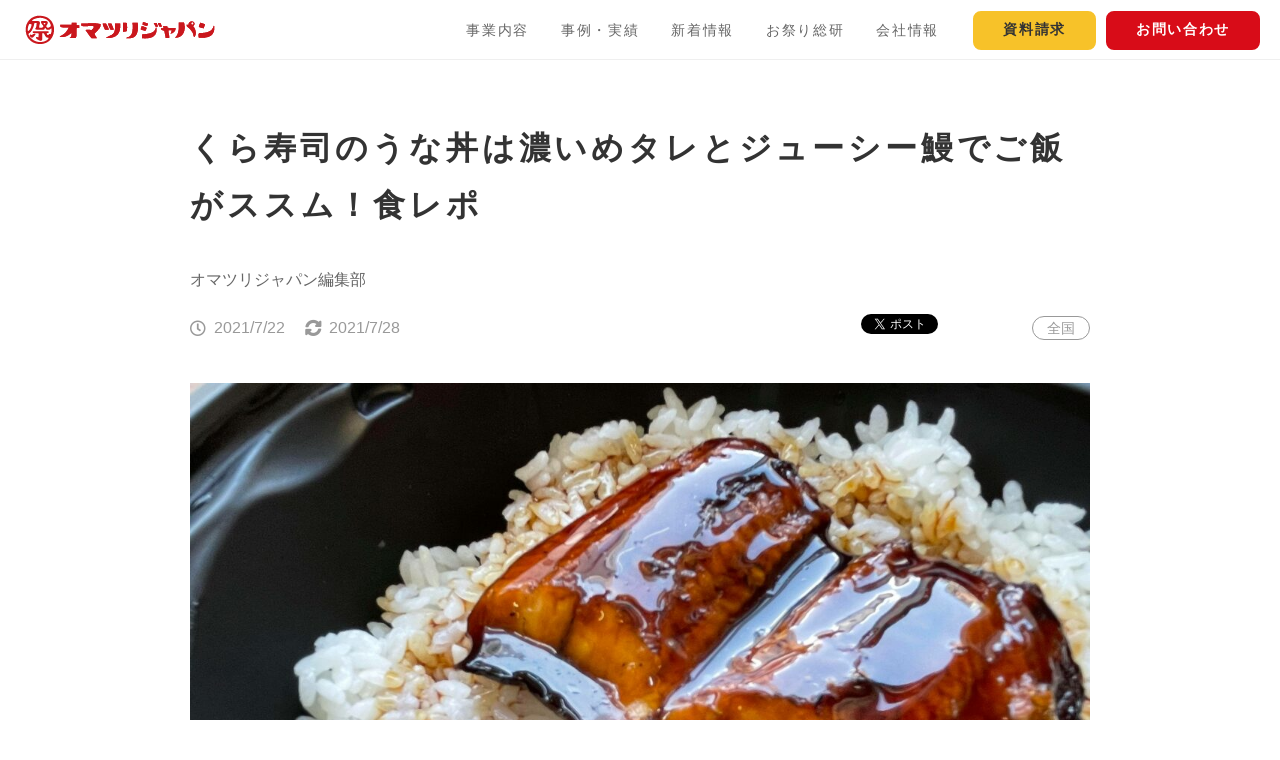

--- FILE ---
content_type: text/html; charset=UTF-8
request_url: https://omatsurijapan.com/blog/kurazushi-unadon-2021/
body_size: 12030
content:
<!DOCTYPE html>
<html lang="ja">
<head prefix="og: http://ogp.me/ns# article: http://ogp.me/ns/article#">
<script async src="https://securepubads.g.doubleclick.net/tag/js/gpt.js"></script>
<script>
  window.googletag = window.googletag || {cmd: []};
  googletag.cmd.push(function() {
    googletag.defineSlot('/9176203,22159373129/1719200', [[336, 280], [300, 250]], 'div-gpt-ad-1603258614076-0').addService(googletag.pubads());
    googletag.pubads().disableInitialLoad(); //リクエストを待つ記述
    googletag.pubads().enableSingleRequest();
    googletag.pubads().collapseEmptyDivs(); //空のdivを閉じる
    googletag.enableServices();
  });
</script>
<script type='text/javascript'>
  !function(a9,a,p,s,t,A,g){if(a[a9])return;function q(c,r){a[a9]._Q.push([c,r])}a[a9]={init:function(){q("i",arguments)},fetchBids:function(){q("f",arguments)},setDisplayBids:function(){},targetingKeys:function(){return[]},_Q:[]};A=p.createElement(s);A.async=!0;A.src=t;g=p.getElementsByTagName(s)[0];g.parentNode.insertBefore(A,g)}("apstag",window,document,"script","//c.amazon-adsystem.com/aax2/apstag.js");

  apstag.init({
    pubID: 'c06cc614-f284-4373-8e7b-e334e4dcb9d3',
    adServer: 'googletag',
    bidTimeout: 2e3,
    schain: {
      complete: 1,
      ver: '1.0',
      nodes: [{
        asi: 'i-mobile.co.jp',
        sid: '73992',
        hp: 1,
      }]
    }
  });

  apstag.fetchBids({
    slots: [
      {
        slotID: 'div-gpt-ad-1603258614076-0',
        slotName: '/9176203/1719200',
        sizes: [[300, 250], [336, 280]]
      }]
  }, function(bids) {

    googletag.cmd.push(function() {
      apstag.setDisplayBids();
      googletag.pubads().refresh(); //広告をリフレッシュする記述
    });
  });
</script>
<script>
  window.googletag = window.googletag || {cmd: []};
  googletag.cmd.push(function() {
        googletag.defineSlot('/22159373129/oj_blogspec_rec01_sp', [300, 250], 'div-gpt-ad-1604631293092-0').addService(googletag.pubads());
    googletag.defineSlot('/22159373129/oj_blogspec_rec02_sp', [[300, 100], [300, 250]], 'div-gpt-ad-1604631332333-0').addService(googletag.pubads());
    googletag.defineSlot('/22159373129/oj_blogspec_rec04_sp', [300, 250], 'div-gpt-ad-1604631360487-0').addService(googletag.pubads());
    googletag.defineSlot('/22159373129/oj_blogspec_rec01_pc', [300, 250], 'div-gpt-ad-1604218345378-0').addService(googletag.pubads());
    googletag.defineSlot('/22159373129/oj_blogspec_rec02_pc', [[300, 100], [300, 250]], 'div-gpt-ad-1604461488037-0').addService(googletag.pubads());
    googletag.defineSlot('/22159373129/oj_blogspec_rec04_pc', [300, 250], 'div-gpt-ad-1604398518744-0').addService(googletag.pubads());
        googletag.pubads().enableSingleRequest();
    googletag.pubads().collapseEmptyDivs(); //空のdivを閉じる
    googletag.enableServices();
  });
</script>
	<meta charset="utf-8">
	<meta http-equiv="X-UA-Compatible" content="IE=edge,chrome=1">

		
		<link rel="amphtml" href="https://omatsurijapan.com/blog/kurazushi-unadon-2021/?amp">
		<link rel="next" href="https://omatsurijapan.com/blog/kurazushi-unadon-2021/2/" >	
		
		
	<link rel="shortcut icon" href="/ico/favicon.ico">
	<link rel="apple-touch-icon-precomposed" sizes="144x144" href="/ico/apple-touch-icon-144x144-precomposed.png">
	<link rel="apple-touch-icon-precomposed" sizes="114x114" href="/ico/apple-touch-icon-114x114-precomposed.png">
	<link rel="apple-touch-icon-precomposed" sizes="72x72" href="/ico/apple-touch-icon-72x72-precomposed.png">
	<link rel="apple-touch-icon-precomposed" sizes="57x57" href="/ico/apple-touch-icon-57x57-precomposed.png">

				<meta name="viewport" content="width=device-width">
	
					<title>くら寿司のうな丼は濃いめタレとジューシー鰻でご飯がススム！食レポ｜株式会社オマツリジャパン</title>

		<meta name="description" content="2021年の土用の丑の日は、くら寿司のうな丼で◎ 名前に「う」のつく食べ物を食べて無病息災を祈願するといわれている「土用の丑の日」。一般的には「うなぎ」を食べる日として親しまれており、この日が近づくと、コンビニ、スーパー ... ">			<meta property="og:description" content="2021年の土用の丑の日は、くら寿司のうな丼で◎ 名前に「う」のつく食べ物を食べて無病息災を祈願するといわれている「土用の丑の日」。一般的には「うなぎ」を食べる日として親しまれており、この日が近づくと、コンビニ、スーパー ... ">
	
	<meta property="og:site_name" content="オマツリジャパン | あなたと祭りをつなげるメディア">
	<meta property="og:type" content="website">
	<meta property="og:title" content="くら寿司のうな丼は濃いめタレとジューシー鰻でご飯がススム！食レポ">
	<meta property="og:url" content="https://omatsurijapan.com/blog/kurazushi-unadon-2021/">
			<meta property="og:image" content="https://storage.googleapis.com/storage-omatsurijapan-com/articleimg/2021/07/8d75e802-213015982_568622150971062_5647699133196385783_n-1200x630.jpg">
	
	<meta property="fb:app_id" content="422285181294625">
	<meta name="twitter:site" content="@omatsurijapan">
	<meta name="twitter:card" content="summary">
	<meta name="twitter:card" content="summary_large_image">

	<meta name="google-site-verification" content="EQflHR4Qctsh0WjuaA8g11hH_QO5FjPPMu48juB2N8U">

				<link rel="stylesheet" id="newstyle-css" href="/assets/css/general/style.min.css?20260116071640" type="text/css" media="all">



	<link rel="stylesheet" id="area-css" href="/assets/css/general/blog.min.css?20260116071640" type="text/css" media="all">






	
		
		
		
			
		

	
		<meta name="B-verify" content="aa866d56dc4883063b6e4cff48e6950562b03815">

					<script type="application/ld+json">
		{
			"@context": "http://schema.org",
			"@type": "BlogPosting",
			"headline": "くら寿司のうな丼は濃いめタレとジューシー鰻でご飯がススム！食レポ",
			"datePublished": "2021-07-22T10:30:46+09:00",
			"image": {
				"@type": "ImageObject",
				"url": "https://storage.googleapis.com/storage-omatsurijapan-com/articleimg/2021/07/8d75e802-213015982_568622150971062_5647699133196385783_n-scaled.jpg",
				"width": 2560,
				"height": 1920
			},
			"publisher": {
				"@type": "Organization",
				"name": "オマツリジャパン",
				"logo": {
					"@type": "ImageObject",
					"url": "https://omatsurijapan.com/img/logo-omatsurijapan-horizontal-for-amp.png",
					"width": 592,
					"height": 100
				}
			},
			"author": {
				"@type": "Person",
				"name": "オマツリジャパン編集部"
			},
			"dateModified": "2021-07-28T11:13:08+09:00"
		}
		</script>
<script type="application/ld+json">
{
  "@context": "http://schema.org",
  "@type": "BreadcrumbList",
  "itemListElement":
  [

    {
      "@type": "ListItem",
      "position": 1,
      "item":
      {
        "@id": "https://omatsurijapan.com/",
        "name": "トップ"
      }
    },    
    {
      "@type": "ListItem",
      "position": 2,
      "item":
      {
        "@id": "https://omatsurijapan.com/knowledge/",
        "name": "お祭り総研"
      }
    },    
    {
      "@type": "ListItem",
      "position": 3,
      "item":
      {
        "@id": "https://omatsurijapan.comhttps://omatsurijapan.com/blog/kurazushi-unadon-2021/",
        "name": "くら寿司のうな丼は濃いめタレとジューシー鰻でご飯がススム！食レポ"
      }
    }    


  ]
}
</script>		
	

<style>
/* 1025px以上のとき */
@media screen and (min-width: 1025px) {
  .sp-only {
    display: none;
  }
}

/* 1024px以下のとき */
@media screen and (max-width: 1024px) {
  .pc-only {
    display: none;
  }
}
</style>

	<!-- event_json -->
	

	<!-- Google Tag Manager -->
<script>(function(w,d,s,l,i){w[l]=w[l]||[];w[l].push({'gtm.start':
new Date().getTime(),event:'gtm.js'});var f=d.getElementsByTagName(s)[0],
j=d.createElement(s),dl=l!='dataLayer'?'&l='+l:'';j.async=true;j.src=
'https://www.googletagmanager.com/gtm.js?id='+i+dl;f.parentNode.insertBefore(j,f);
})(window,document,'script','dataLayer','GTM-WNM9XSC');</script>
<!-- End Google Tag Manager -->

<script type="text/javascript">
window._taboola = window._taboola || [];
_taboola.push({article:'auto'});
!function (e, f, u, i) {
if (!document.getElementById(i)){
e.async = 1;
e.src = u;
e.id = i;
f.parentNode.insertBefore(e, f);
}
}(document.createElement('script'),
document.getElementsByTagName('script')[0],
'//cdn.taboola.com/libtrc/omatsurijapan/loader.js',
'tb_loader_script');
if(window.performance && typeof window.performance.mark == 'function')
{window.performance.mark('tbl_ic');}
</script>
	<link rel="stylesheet" href="/assets/css/general/blog.min.css?19700101000000" type="text/css">
</head>
<body data-rsssl=1   data-menuopen="close" >
<!-- Google Tag Manager (noscript) -->
<noscript><iframe src="https://www.googletagmanager.com/ns.html?id=GTM-WNM9XSC"
height="0" width="0" style="display:none;visibility:hidden"></iframe></noscript>
<!-- End Google Tag Manager (noscript) -->

<!-- Facebook JavaScript SDK -->
<div id="fb-root"></div>
<script async defer crossorigin="anonymous" src="https://connect.facebook.net/ja_JP/sdk.js#xfbml=1&version=v19.0&appId=422285181294625" nonce="4STDUqTT"></script>
	<div id="loader-bg">
		<div id="loader"><img src="/img/ajax-loader.gif" width="40" height="40" alt="Now Loading..."></div>
	</div>

	<header class="l-header is-white js-general_header">
	<div class="l-header__inner">
						<div class="l-header__logo">
			<a href="/">
				<img class="l-header__logo__img" src="https://omatsurijapan.com/img/logo-omatsurijapan-horizontal.svg" alt="オマツリジャパン">
			</a>
		</div>
				
		<div class="l-header__right">
						<ul class="l-header__menu">
				<li class="l-header__menu__item js-globalnavi">
					<a class="l-header__menu__link over_pulldown" href="javascript:void(0);">事業内容</a>
					<div class="l-header__submenu js-submenu">
						<a class="l-header__submenu__link" href="/service/regional-revitalization/">祭りと観光で地域活性化</a>
						<a class="l-header__submenu__link" href="/service/promotion/">祭りで企業や商品をPR</a>
						<a class="l-header__submenu__link" href="/service/performers-matching/">祭り団体を施設や催しに招く</a>
        	</div>
				</li>
				<li class="l-header__menu__item"><a class="l-header__menu__link" href="/project/">事例・実績</a></li>
				<li class="l-header__menu__item"><a class="l-header__menu__link" href="/news/">新着情報</a></li>
				<li class="l-header__menu__item"><a class="l-header__menu__link" href="/knowledge/">お祭り総研</a></li>
				<li class="l-header__menu__item js-globalnavi">
					<a class="l-header__menu__link over_pulldown" href="javascript:void(0);">会社情報</a>
					<div class="l-header__submenu js-submenu">
						<a class="l-header__submenu__link" href="/company/outline/">会社概要</a>
						<a class="l-header__submenu__link" href="/company/message/">代表メッセージ</a>
						<!-- <a class="l-header__submenu__link" href="">採用情報</a> -->
        			</div>
				</li>
			</ul>
			<div class="l-header__contact">
				<a class="l-header__btn btn-document" href="/form/document/">資料請求</a>
				<a class="l-header__btn btn-contact" href="/form/contact/">お問い合わせ</a>
			</div>

						<div class="l-header__humberger js-humberger">
				<div class="l-header__humberger__inner">
					<span class="l-header__humberger__bar"></span>
					<span class="l-header__humberger__bar"></span>
					<span class="l-header__humberger__bar"></span>
				</div>
			</div>
					</div>

		<div class="l-menu">
			<ul class="l-menu__list">
				<li class="l-menu__list__item">
					<a class="l-menu__accordion js-mobile_accordion" href="">事業内容</a>
					<div class="l-menu__submenu">
						<a class="l-menu__submenu__link" href="/service/regional-revitalization/">祭りと観光で地域活性化</a>
						<a class="l-menu__submenu__link" href="/service/promotion/">祭りで企業や商品をPR</a>
						<a class="l-menu__submenu__link" href="/service/performers-matching/">祭り団体を施設や催しに招く</a>
        			</div>
				</li>
				<li class="l-menu__list__item"><a class="l-menu__list__link" href="/project/">事例・実績</a></li>
				<li class="l-menu__list__item"><a class="l-menu__list__link" href="/news/">新着情報</a></li>
				<li class="l-menu__list__item"><a class="l-menu__list__link" href="/knowledge/">お祭り総研</a></li>
				<li class="l-menu__list__item"><a class="l-menu__list__link" href="/company/outline/">会社情報</a></li>
				<li class="l-menu__list__item">
					<a class="l-menu__accordion js-mobile_accordion" href="">会社情報</a>
					<div class="l-menu__submenu">
						<a class="l-menu__submenu__link" href="/company/message/">代表メッセージ</a>
						<a class="l-menu__submenu__link" href="/company/outline/">会社概要</a>
						<!-- <a class="l-menu__submenu__link" href="">採用情報</a> -->
        			</div>
				</li>
			</ul>

			<div class="l-menu__contact">
				<a class="l-menu__btn btn-document" href="/form/document/">資料請求</a>
				<a class="l-menu__btn btn-contact" href="/form/contact/">お問い合わせ</a>
			</div>
		</div>

	</div>
</header>


			<div class="l-modal js-overlayloginmsg" style="display:none;">
			<div class="l-modal__popup">
				<div class="l-modal__heading">マイページを使って祭りをもっと楽しもう！</div>
				<p class="l-modal__lead">実際に行った祭りの感想や写真を、みんなにシェアしてみませんか？<br>
				登録とログインはFacebookやGoogleからカンタンにできます！</p>

				<div class="c-btn_container c-divider--xs">
					<a class="c-btn c-btn--sm c-btn__sns--facebook l-modal__sns_btn" href="http://www.facebook.com/dialog/oauth?client_id=422285181294625&amp;redirect_uri=https%3A%2F%2Fomatsurijapan.com%2Fuser%2Flogin%2Ffb&amp;scope=email&amp;state=b0193d8e7f604e2755cfea2fd2be3d83576b842d"><i class="c-icon--left icon-facebook" aria-hidden="true"></i>Facebookで無料登録・ログイン</a>
					<a class="c-btn c-btn--sm c-btn__sns--google l-modal__sns_btn" href="https://accounts.google.com/o/oauth2/auth?client_id=282665156022-8usked7v7cmas8kljgn28mcogro8hd5a.apps.googleusercontent.com&amp;scope=https%3A%2F%2Fwww.googleapis.com%2Fauth%2Fuserinfo.profile+email&amp;response_type=code&amp;redirect_uri=https%3A%2F%2Fomatsurijapan.com%2Fuser%2Fgoogle%2Flogin-callback.php"><i class="c-icon--left icon-google" aria-hidden="true"></i>Googleで無料登録・ログイン</a>
				</div>

				<div class="c-btn_container c-divider--xs">
					<a class="l-modal__terms_link" href="/terms/" target="_blank">ご利用規約</a>
				</div>

				<div class="l-modal__organizer c-divider--sm">
					<p class="l-modal__organizer__heading">お祭り主催者の方はこちら！</p>
					<div class="c-btn_container">
						<a class="c-btn c-btn--sm c-btn--red" href="/user/login/leaders">主催者向けログイン・ご登録</a>
					</div>
				</div>

				<div class="c-btn_container js-closeoverlayloginmsg">
					<a class="c-btn c-btn--sm c-btn--black" href="#"><i class="c-icon--left icon-close"></i>閉じる</a>
				</div>
			</div>
		</div>

			<input type="hidden" name="ajaxLoginFlag" id="ajaxLoginFlag" value="ajaxlogin">
	
	
	<div class="js-overlayarea_common"></div>

<style>.p-blog-interview__thumb__circle img {height:auto;}</style>


<!-- content -->
<div id="100722" class="l-content">
				<input type="hidden" name="gtm-keyLayer" value="blog-4" id="gtm-keyLayer">
	
				<input type="hidden" name="ga-special_edit_tag" value="土用の丑の日" id="ga-special_edit_tag">
	
		
				<input type="hidden" name="ga-pr_tracking_flag" value="null" id="ga-pr_tracking_flag">
	
				<input type="hidden" name="ga-bj_tracking_content" value="null" id="ga-bj_tracking_content">
		

		<div class="l-wrapper">
		<main class="c-container--sm p-blog-container">
											<h1 class="p-blog-post_title">くら寿司のうな丼は濃いめタレとジューシー鰻でご飯がススム！食レポ</h1>
	<div class="p-blog-writer">
				<div class="p-blog-writer__name">
			<a href="/user/u/1/article">オマツリジャパン編集部</a>		
		</div>
	</div>
	<div class="p-blog-heading_info">
		<div class="p-blog-heading_info__left">
			<div class="c-icon c-icon--left and--time p-blog-heading__info__item">2021/7/22</div>
			<div class="c-icon c-icon--left and--sync p-blog-heading__info__item">2021/7/28</div>
		</div>

		<div class="p-blog-heading_info__right">
			<div class="p-blog-sns__item">
				<div class="fb-like" data-href="https://omatsurijapan.com/blog/kurazushi-unadon-2021/" data-width="" data-layout="box_count" data-action="like" data-size="small" data-share="false"></div>
			</div>
			<div class="p-blog-sns__item">
				<a href="https://twitter.com/share" class="twitter-share-button" data-url="https://omatsurijapan.com/blog/kurazushi-unadon-2021/" data-via="omatsurijapan" data-lang="ja">ツイート</a>
			</div>
			<div class="p-blog-sns__item">
				<a href="http://b.hatena.ne.jp/entry/https://omatsurijapan.com/blog/kurazushi-unadon-2021/" class="hatena-bookmark-button" data-hatena-bookmark-title="くら寿司のうな丼は濃いめタレとジューシー鰻でご飯がススム！食レポ" data-hatena-bookmark-layout="basic-label" data-hatena-bookmark-lang="ja" title="このエントリーをはてなブックマークに追加"><img src="https://b.st-hatena.com/images/entry-button/button-only@2x.png" alt="このエントリーをはてなブックマークに追加" width="20" height="20" style="border: none;" /></a><script type="text/javascript" src="https://b.st-hatena.com/js/bookmark_button.js" charset="utf-8" async="async"></script>
			</div>
			<a href="/blog/list/全国/" class="c-label__item c-label--category">全国</a>
		</div>
	</div>

	<div class="p-blog-eyecatch">
		<img width="1200" height="900" src="https://image.omatsurijapan.com/articleimg/2021/07/8d75e802-213015982_568622150971062_5647699133196385783_n-1200x900.jpg" class="icatch__item wp-post-image wp-stateless-item" alt="くら寿司のうな丼は濃いめタレとジューシー鰻でご飯がススム！食レポ" loading="lazy" data-image-size="large" data-stateless-media-bucket="storage-omatsurijapan-com" data-stateless-media-name="articleimg/2021/07/8d75e802-213015982_568622150971062_5647699133196385783_n-scaled.jpg" />	</div>

	<div class="p-blog-content">
		<p>2021年の土用の丑の日は、くら寿司のうな丼で◎<br />
名前に「う」のつく食べ物を食べて無病息災を祈願するといわれている「土用の丑の日」。一般的には「うなぎ」を食べる日として親しまれており、この日が近づくと、コンビニ、スーパーなど多くの店で「うなぎ」を目にします。<br />
こちらの記事では、回転寿司チェーン「くら寿司」の「すしやのうな丼」にスポットをあててご紹介。オマツリジャパン社内で実食も行いましたので、ぜひ参考になさってください！</p>
<p align="center"><a class="btn" href="https://omatsurijapan.com/blog/kaitenzushi-unagi-2021/" target="_blank" rel="noopener noreferrer">スシロー、はま寿司、くら寿司、かっぱ寿司！回転寿司のうなぎ総まとめ！味とコスパは？</a></p>
<p align="center"><a class="btn" href="https://omatsurijapan.com/blog/doyounoushinohi/" target="_blank" rel="noopener noreferrer">そもそも土用の丑の日とは？</a></p>
<h2>くら寿司の「すしやのうな丼」は自分好みにカスタムできる！</h2>
<p><img loading="lazy"    src="/img/no_eye_catch_300x210.gif" data-src="https://image.omatsurijapan.com/articleimg/2021/07/af1fcbb9-212276870_150458097177598_1329817194174237196_n-1200x900.jpg" alt="くら寿司のうな丼" width="1200" height="900"  class="alignnone size-large wp-image-100726 lazyload" ></p>
<p>くら寿司の「すしやのうな丼」で特徴的なのが、テイクアウトの容器です。「うなぎ」と「ご飯」がセパレート容器で別々になっています。「タレ」も別添のため、ご飯にタレが染み込みすぎず、自分好みの濃さにすることができます。その「タレ」は7種の魚介を使っており、味わい豊か！脂ののったジューシーなうなぎとの相性も抜群です。</p>
<p class="alignnone"><img loading="lazy"    src="/img/no_eye_catch_300x210.gif" data-src="https://image.omatsurijapan.com/articleimg/2021/07/7936e14d-209419562_579338213055424_4383741503741581691_n-1200x900.jpg" alt="くら寿司のうな丼" width="1200" height="900"  class="wp-image-100727 size-large lazyload" ><span class="caption-text">ご飯とうなぎが別々の容器に入っています。これが美味しさの秘密に……</span></p>
<h2>「すしやのうな丼」をテイクアウトで食べてみた！</h2>
<p>今回購入したのは、<strong>「すしやのうな丼」</strong>。<br />
750円（税込）とリーズナブルなお値段設定ですね。<br />
※一部店舗では価格が異なります。</p>
<p>それでは、いざ実食です！</p>
<p>別の容器に入っていたうなぎを、ご飯の上にそっとのせます！</p>
<p><img loading="lazy"    src="/img/no_eye_catch_300x210.gif" data-src="https://image.omatsurijapan.com/articleimg/2021/07/ee4b1c9b-213699124_212728887523173_8603980460253084458_n-1200x900.jpg" alt="くら寿司のうな丼" width="1200" height="900"  class="alignnone size-large wp-image-100728 lazyload" ></p>
<p>ふっくらと焼かれたうなぎと香ばしい香りが食欲を刺激します。<br />
ただ、ご飯に対して少しうなぎが少ないような……</p>
<p>次に別添のタレを、うなぎの周りのご飯からかけていきます。</p>
<p><img loading="lazy"    src="/img/no_eye_catch_300x210.gif" data-src="https://image.omatsurijapan.com/articleimg/2021/07/a316465c-213575513_199641682098513_6547910346221540264_n-1200x900.jpg" alt="くら寿司のうな丼" width="1200" height="900"  class="alignnone size-large wp-image-100729 lazyload" ></p>
<p>まだまだかけます！</p>
<p><img loading="lazy"    src="/img/no_eye_catch_300x210.gif" data-src="https://image.omatsurijapan.com/articleimg/2021/07/aa5fa185-217583833_791443698196014_3240300981235429165_n-1200x900.jpg" alt="くら寿司のうな丼" width="1200" height="900"  class="alignnone size-large wp-image-100730 lazyload" ></p>
<p>まだまだまだ！たっぷりと染み渡るように！！</p>
<p>完成！！！</p>
<p><img loading="lazy"    src="/img/no_eye_catch_300x210.gif" data-src="https://image.omatsurijapan.com/articleimg/2021/07/52ad6d6e-213015982_568622150971062_5647699133196385783_n-1200x900.jpg" alt="くら寿司のうな丼" width="1200" height="900"  class="alignnone size-large wp-image-100731 lazyload" ></p>
<p>うなぎはタレで艶やかさが増し、ご飯の部分は底までタレがたっぷり染み込んでいます。<br />
最初に感じたうなぎの小ささは、たっぷりのタレがあれば問題なし！</p>
<p>【次ページ】実食した感想は…</p>


				<!-- div id="toc_container" class="no_bullets">
			<p class="toc_title">目次</p>
			<ul class="toc_list">
				<li><a href="#i">「民俗芸能＝古い」はもう古い！デジタル技術×民俗芸能「京のかがやき」歴史旅ショーを南座で開催</a></li>
				<li><a href="#i-2">「大住隼人舞」神様の兄弟喧嘩と溺れもがく様子が踊りに！？</a></li>
				<li><a href="#i-3">源頼光の鬼退治「和知太鼓」で武運と士気をあげる</a></li>
				<li><a href="#i-4">「宇治田楽まつり」狂言や能の元になった田楽を現代に復活</a></li>
				<li><a href="#i-5">「福知山踊り」福知山城築城の歌ドッコイセが認知症予防にもなる踊りに</a></li>
				<li><a href="#3">花街発祥「宮津おどり」財布が空になるほど楽しい踊りは3つの曲のマッシュアップ</a></li>
				<li><a href="#i-6">民俗芸能にデジタル演出で新たな「かがやき」を――京都府のねらいとは？</a></li>
			</ul>
		</div -->

				<!-- div class="p-blog-attention">
			<div class="p-blog-attention__title">注目ポイント</div>
			<ul>
				<li class="p-blog-attention__list">ポイントポイントポイントポイントポイントポイントポイントポイントポイントポイントポイントポイントポイントポイントポイントポイントポイントポイントポイントポイントポイントポイントポイントポイントポイント</li>
				<li class="p-blog-attention__list">ポイント</li>
				<li class="p-blog-attention__list">ポイント</li>
			</ul>
		</div -->

				<!-- h3 class="c-heading c-heading--md">取材対象</h3>
		<div class="p-blog-interview">
			<div class="p-blog-interview__thumb">
				<div class="p-blog-interview__thumb__item">
					<img class="p-blog-interview__thumb__img lazyload" data-src="https://placehold.jp/560x250.png" alt="">
				</div>
			</div>
			<div class="p-blog-interview__content">
				<div class="p-blog-interview__position">肩書など</div>
				<div class="p-blog-interview__name">名前が入ります</div>
			</div>
		</div -->

				<!-- blockquote>
			blockquateの内容ね。blockquateの内容ね。blockquateの内容ね。blockquateの内容ね。blockquateの内容ね。blockquateの内容ね。
		</blockquote -->

				<!-- h2>インタビューで使うチャット形式</h2>
		<div class="p-blog-chat">
			<div class="p-blog-chat__item case-interviewee">
				<div class="p-blog-chat__thumb">
					<div class="p-blog-chat__thumb__item">
						<img class="p-blog-chat__thumb__img lazyload" data-src="https://placehold.jp/560x250.png" alt="">
					</div>
				</div>
				<div class="p-blog-chat__comment">
					<div class="p-blog-chat__comment__baloon">
						コメントコメントコメントコメントコメントコメントコメントコメントコメントコメントコメントコメントコメントコメントコメント
					</div>
				</div>
			</div>

			<div class="p-blog-chat__item case-interviewer">
				<div class="p-blog-chat__thumb">
					<div class="p-blog-chat__thumb__item">
						<img class="p-blog-chat__thumb__img lazyload" data-src="https://placehold.jp/560x250.png" alt="">
					</div>
				</div>
				<div class="p-blog-chat__comment">
					<div class="p-blog-chat__comment__baloon">
						コメントコメントコメントコメントコメントコメントコメントコメントコメントコメントコメントコメントコメントコメントコメント
					</div>
				</div>
			</div>
		</div -->

	</div>

	<section class="c-divider--lg">
		<h2 class="c-heading c-heading--md">タグ一覧</h2>
		<div class="c-tag">
							<a href="/knowledge/%E3%81%86%E3%81%AA%E3%81%8E/" class="c-tag__item case--drop">うなぎ</a>
							<a href="/knowledge/%E3%81%86%E3%81%AA%E4%B8%BC/" class="c-tag__item case--drop">うな丼</a>
							<a href="/knowledge/%E3%81%8F%E3%82%89%E5%AF%BF%E5%8F%B8/" class="c-tag__item case--drop">くら寿司</a>
							<a href="/knowledge/%E3%81%99%E3%81%97%E3%82%84%E3%81%AE%E3%81%86%E3%81%AA%E4%B8%BC/" class="c-tag__item case--drop">すしやのうな丼</a>
							<a href="/knowledge/%E3%82%B0%E3%83%AB%E3%83%A1/" class="c-tag__item case--drop">グルメ</a>
							<a href="/knowledge/%E3%83%88%E3%83%AC%E3%83%B3%E3%83%89/" class="c-tag__item case--drop">トレンド</a>
							<a href="/knowledge/%E5%9C%9F%E7%94%A8%E3%81%AE%E4%B8%91%E3%81%AE%E6%97%A5/" class="c-tag__item case--drop">土用の丑の日</a>
							<a href="/knowledge/%E5%AE%9F%E9%A3%9F%E3%83%AC%E3%83%9D%E3%83%BC%E3%83%88/" class="c-tag__item case--drop">実食レポート</a>
							<a href="/knowledge/%E8%A1%8C%E4%BA%8B%E9%A3%9F/" class="c-tag__item case--drop">行事食</a>
							<a href="/knowledge/%E9%B0%BB/" class="c-tag__item case--drop">鰻</a>
					</div>
	</section>

	<div class="c-divider--lg c-btn_container">
		<a class="c-btn c-btn--red c-btn--lg" href="/form/contact/" target="_blank">当社の取り組みへのお問い合わせはこちら</a>
	    <a class="c-btn c-btn--plane" href="/form/magazine/" style="margin-top:15px;">無料でメルマガを購読する</a>
	</div>

				<div class="p-blog-paging">
			<ul class="c-paging">
															<li class="c-paging__item"><span class="c-paging__current">1</span></li>
																																			<li class="c-paging__item"><a class="c-paging__link" href='https://omatsurijapan.com/blog/kurazushi-unadon-2021/2/'><span>2</span></a></li>
																																																<li class="c-paging__item"><a class="c-paging__link" href='https://omatsurijapan.com/blog/kurazushi-unadon-2021/3/'><span>3</span></a></li>
																									</ul>
		</div>
				
						
						
										<!-- div class="c-divider--lg">
					<h2 class="c-heading--full_border c-divider--sm">関連記事</h2>
					<ul class="c-flex">
											<li class="c-flex-pc__col--3 c-flex-sp__col--1 c-list-sp__item">
							<a class="c-card__link c-card-pc__link--vertical c-card-sp__link--horizontal" href="https://omatsurijapan.com/blog/unagi-yoyaku-2021/">
								<div class="c-card-sp__thumb--horizontal">
									<div class="c-trim c-trim-pc--3-2 c-trim-sp--1-1">
										<div class="c-trim__inner">
											<img class="c-trim__img lazyload" src="/img/no_eye_catch_300x200.gif" data-src="https://omatsurij.imgix.net/articleimg/2021/06/8fbf7f87-c79916331cbe6790625a8cc5c5c4d773.png?auto=compress,format&lossless=0&fit=clip&w=300&h=300" alt="2021年夏の土用の丑の日！うなぎの予約はいつまで？＜大手チェーン予約情報まとめ＞" width="300" height="300">
										</div>
									</div>
								</div>
								<div class="c-card-pc__content--vertical c-card-sp__content--horizontal">
									<h3 class="c-card__title c-card__title--3">2021年夏の土用の丑の日！うなぎの予約はいつまで？＜大手チェーン予約情報まとめ＞</h3>
									<div class="c-card__aside c-card__aside--pr c-icon--left--time">2021.07.01</div>
									<div class="c-card__aside c-card__aside--pr c-icon--left--writer">オマツリジャパン編集部</div>
								</div>
															</a>
						</li>
											<li class="c-flex-pc__col--3 c-flex-sp__col--1 c-list-sp__item">
							<a class="c-card__link c-card-pc__link--vertical c-card-sp__link--horizontal" href="https://omatsurijapan.com/blog/doyounoushinohi/">
								<div class="c-card-sp__thumb--horizontal">
									<div class="c-trim c-trim-pc--3-2 c-trim-sp--1-1">
										<div class="c-trim__inner">
											<img class="c-trim__img lazyload" src="/img/no_eye_catch_300x200.gif" data-src="https://omatsurij.imgix.net/articleimg/2020/06/japanese-food-1865271_1920-1200x799.jpg?auto=compress,format&lossless=0&fit=clip&w=300&h=300" alt="土用の丑の日とは？2023年はいつ？なぜうなぎを食べる？徹底解説！" width="300" height="300">
										</div>
									</div>
								</div>
								<div class="c-card-pc__content--vertical c-card-sp__content--horizontal">
									<h3 class="c-card__title c-card__title--3">土用の丑の日とは？2023年はいつ？なぜうなぎを食べる？徹底解説！</h3>
									<div class="c-card__aside c-card__aside--pr c-icon--left--time">2021.06.24</div>
									<div class="c-card__aside c-card__aside--pr c-icon--left--writer">タカハシコウキ</div>
								</div>
															</a>
						</li>
																<li class="c-flex-pc__col--3 c-flex-sp__col--1 c-list-sp__item">
							<a class="c-card__link c-card-pc__link--vertical c-card-sp__link--horizontal" href="https://omatsurijapan.com/blog/setsubunjiru-oniyokejiru/">
								<div class="c-card-sp__thumb--horizontal">
									<div class="c-trim c-trim-pc--3-2 c-trim-sp--1-1">
										<div class="c-trim__inner">
											<img class="c-trim__img lazyload" src="/img/no_eye_catch_300x200.gif" data-src="https://omatsurij.imgix.net/articleimg/2022/01/dbeaa371-22172941_m.jpg?auto=compress,format&amp;lossless=0&amp;fit=crop&amp;crop=faces&amp;w=300?auto=compress,format&lossless=0&fit=clip&w=300&h=300" alt="「節分汁」「鬼除け汁」って知ってる？恵方巻と一緒に食べて一年を元気に過ごそう！" width="300" height="300">
										</div>
									</div>
								</div>
								<div class="c-card-pc__content--vertical c-card-sp__content--horizontal">
									<h3 class="c-card__title c-card__title--3">「節分汁」「鬼除け汁」って知ってる？恵方巻と一緒に食べて一年を元気に過ごそう！</h3>
									<div class="c-card__aside c-card__aside--pr c-icon--left--time">2024.01.15</div>
									<div class="c-card__aside c-card__aside--pr c-icon--left--writer">オマツリジャパン編集部</div>
								</div>
															</a>
						</li>
											<li class="c-flex-pc__col--3 c-flex-sp__col--1 c-list-sp__item">
							<a class="c-card__link c-card-pc__link--vertical c-card-sp__link--horizontal" href="https://omatsurijapan.com/blog/osyougatsu/">
								<div class="c-card-sp__thumb--horizontal">
									<div class="c-trim c-trim-pc--3-2 c-trim-sp--1-1">
										<div class="c-trim__inner">
											<img class="c-trim__img lazyload" src="/img/no_eye_catch_300x200.gif" data-src="https://omatsurij.imgix.net/articleimg/2023/12/d41dd550-1727642.jpg?auto=compress,format&amp;lossless=0&amp;fit=crop&amp;crop=faces&amp;w=300?auto=compress,format&lossless=0&fit=clip&w=300&h=300" alt="年越しそばに除夜の鐘、正月飾りと料理、初詣、どんど焼き…年末年始の風習、由来を知って招福万来！" width="300" height="300">
										</div>
									</div>
								</div>
								<div class="c-card-pc__content--vertical c-card-sp__content--horizontal">
									<h3 class="c-card__title c-card__title--3">年越しそばに除夜の鐘、正月飾りと料理、初詣、どんど焼き…年末年始の風習、由来を知って招福万来！</h3>
									<div class="c-card__aside c-card__aside--pr c-icon--left--time">2023.12.23</div>
									<div class="c-card__aside c-card__aside--pr c-icon--left--writer">オマツリジャパン編集部</div>
								</div>
															</a>
						</li>
											<li class="c-flex-pc__col--3 c-flex-sp__col--1 c-list-sp__item">
							<a class="c-card__link c-card-pc__link--vertical c-card-sp__link--horizontal" href="https://omatsurijapan.com/blog/christmas-711-2023/">
								<div class="c-card-sp__thumb--horizontal">
									<div class="c-trim c-trim-pc--3-2 c-trim-sp--1-1">
										<div class="c-trim__inner">
											<img class="c-trim__img lazyload" src="/img/no_eye_catch_300x200.gif" data-src="https://omatsurij.imgix.net/articleimg/2023/12/da73f0d1-img_6679-scaled.jpg?auto=compress,format&amp;lossless=0&amp;fit=crop&amp;crop=faces&amp;w=300?auto=compress,format&lossless=0&fit=clip&w=300&h=300" alt="＜セブンイレブン＞大優勝！かわいすぎるシナモロールケーキを発売日に実食！" width="300" height="300">
										</div>
									</div>
								</div>
								<div class="c-card-pc__content--vertical c-card-sp__content--horizontal">
									<h3 class="c-card__title c-card__title--3">＜セブンイレブン＞大優勝！かわいすぎるシナモロールケーキを発売日に実食！</h3>
									<div class="c-card__aside c-card__aside--pr c-icon--left--time">2023.12.21</div>
									<div class="c-card__aside c-card__aside--pr c-icon--left--writer">大塚 史織</div>
								</div>
															</a>
						</li>
										</ul>
				</div -->
			
								</main>

		<aside>

    			<section class="c-divider--lg">
				<h2 class="c-heading c-heading--lg">お祭り総研 新着記事</h2>
				<ul class="c-flex c-flex--3 c-divider">
          					<li class="c-flex-pc__col--3 c-flex-sp__col--1 c-item">
						<a class="c-item__link c-item__link--vertical" href="https://omatsurijapan.com/column/customer_testimonials2026-m/">
							<div class="c-trim c-trim--3-2">
								<div class="c-trim__inner">
									<img class="c-trim__img c-item__img lazyload" src="/img/no_eye_catch_300x200.gif" data-src="https://omatsurij.imgix.net/articleimg/2026/01/e23b697c-gemini_generated_image_f7ve4if7ve4if7ve.png?auto=compress,format&amp;lossless=0&amp;fit=crop&amp;crop=faces&amp;w=300?auto=compress,format&lossless=0&fit=crop&w=500" alt="なぜ祭りで成果が出るのか？ 〜通信キャリアマーケ担当者が語るブース出店の手応え" />
								</div>
							</div>
							<div class="c-item__vertical_content">
								<h3 class="c-item__title c-item__title--2">なぜ祭りで成果が出るのか？ 〜通信キャリアマーケ担当者が語るブース出店の手応え</h3>
								<div class="c-item__supplement c-icon--left--time">2026.01.09</div>
							</div>
													</a>
					</li>
          					<li class="c-flex-pc__col--3 c-flex-sp__col--1 c-item">
						<a class="c-item__link c-item__link--vertical" href="https://omatsurijapan.com/column/ueno-peaceoflight2025-case/">
							<div class="c-trim c-trim--3-2">
								<div class="c-trim__inner">
									<img class="c-trim__img c-item__img lazyload" src="/img/no_eye_catch_300x200.gif" data-src="https://omatsurij.imgix.net/articleimg/2025/12/39165f47-20251102_1930216.jpg?auto=compress,format&amp;lossless=0&amp;fit=crop&amp;crop=faces&amp;w=300?auto=compress,format&lossless=0&fit=crop&w=500" alt="上野の夜空に新名物誕生──「Peace of Light」初のドローンショー開催を支援！" />
								</div>
							</div>
							<div class="c-item__vertical_content">
								<h3 class="c-item__title c-item__title--2">上野の夜空に新名物誕生──「Peace of Light」初のドローンショー開催を支援！</h3>
								<div class="c-item__supplement c-icon--left--time">2025.12.25</div>
							</div>
													</a>
					</li>
          					<li class="c-flex-pc__col--3 c-flex-sp__col--1 c-item">
						<a class="c-item__link c-item__link--vertical" href="https://omatsurijapan.com/column/stakeholders-survey2025winter/">
							<div class="c-trim c-trim--3-2">
								<div class="c-trim__inner">
									<img class="c-trim__img c-item__img lazyload" src="/img/no_eye_catch_300x200.gif" data-src="https://omatsurij.imgix.net/articleimg/2021/02/c4b2c062-souken_eyecatch.jpg?auto=compress,format&amp;lossless=0&amp;fit=crop&amp;crop=faces&amp;w=300?auto=compress,format&lossless=0&fit=crop&w=500" alt="【主催者アンケート】地域文化を未来へつなぐために ——祭り・イベント運営の現状と課題2025" />
								</div>
							</div>
							<div class="c-item__vertical_content">
								<h3 class="c-item__title c-item__title--2">【主催者アンケート】地域文化を未来へつなぐために ——祭り・イベント運営の現状と課題2025</h3>
								<div class="c-item__supplement c-icon--left--time">2025.12.22</div>
							</div>
													</a>
					</li>
          					<li class="c-flex-pc__col--3 c-flex-sp__col--1 c-item">
						<a class="c-item__link c-item__link--vertical" href="https://omatsurijapan.com/column/minbun-kassei-ibaraki/">
							<div class="c-trim c-trim--3-2">
								<div class="c-trim__inner">
									<img class="c-trim__img c-item__img lazyload" src="/img/no_eye_catch_300x200.gif" data-src="https://omatsurij.imgix.net/articleimg/2019/10/10-9-scaled.jpg?auto=compress,format&amp;lossless=0&amp;fit=crop&amp;crop=faces&amp;w=300?auto=compress,format&lossless=0&fit=crop&w=500" alt="運営経費にも光を──茨城県が始めた、祭りを支える文化財補助金　＜警備費や資材費などの高騰に対応。文化財保護の観点で祭りを続ける力を後押し＞" />
								</div>
							</div>
							<div class="c-item__vertical_content">
								<h3 class="c-item__title c-item__title--2">運営経費にも光を──茨城県が始めた、祭りを支える文化財補助金　＜警備費や資材費などの高騰に対応。文化財保護の観点で祭りを続ける力を後押し＞</h3>
								<div class="c-item__supplement c-icon--left--time">2025.12.16</div>
							</div>
													</a>
					</li>
          					<li class="c-flex-pc__col--3 c-flex-sp__col--1 c-item">
						<a class="c-item__link c-item__link--vertical" href="https://omatsurijapan.com/column/ohayashi-music-workshop2025report/">
							<div class="c-trim c-trim--3-2">
								<div class="c-trim__inner">
									<img class="c-trim__img c-item__img lazyload" src="/img/no_eye_catch_300x200.gif" data-src="https://omatsurij.imgix.net/articleimg/2025/12/ac316c4d-img_7497-scaled.jpg?auto=compress,format&amp;lossless=0&amp;fit=crop&amp;crop=faces&amp;w=300?auto=compress,format&lossless=0&fit=crop&w=500" alt="勝山左義長まつり「おはやし講習会」がスタート！参加者の熱気とともに、伝統を未来へつなぐ" />
								</div>
							</div>
							<div class="c-item__vertical_content">
								<h3 class="c-item__title c-item__title--2">勝山左義長まつり「おはやし講習会」がスタート！参加者の熱気とともに、伝統を未来へつなぐ</h3>
								<div class="c-item__supplement c-icon--left--time">2025.12.09</div>
							</div>
													</a>
					</li>
          					<li class="c-flex-pc__col--3 c-flex-sp__col--1 c-item">
						<a class="c-item__link c-item__link--vertical" href="https://omatsurijapan.com/column/preservation-kamishibai-case/">
							<div class="c-trim c-trim--3-2">
								<div class="c-trim__inner">
									<img class="c-trim__img c-item__img lazyload" src="/img/no_eye_catch_300x200.gif" data-src="https://omatsurij.imgix.net/articleimg/2025/12/8cc37be8-01500r5a00200.jpg?auto=compress,format&amp;lossless=0&amp;fit=crop&amp;crop=faces&amp;w=300?auto=compress,format&lossless=0&fit=crop&w=500" alt="なぜ“型がない芸能”が生き残れるのか？――「紙芝居」に見る民俗継承の核心" />
								</div>
							</div>
							<div class="c-item__vertical_content">
								<h3 class="c-item__title c-item__title--2">なぜ“型がない芸能”が生き残れるのか？――「紙芝居」に見る民俗継承の核心</h3>
								<div class="c-item__supplement c-icon--left--time">2025.12.08</div>
							</div>
													</a>
					</li>
          				</ul>
				<div class="c-btn_container">
					<a class="c-btn c-btn--white_red c-btn--w60p" href="/knowledge/">もっと見る</a>
				</div>
			</section>
    		</aside>
	</div>

	<div class="c-breadcrumb">
		<div class="c-breadcrumb__inner">
			<ul>
									<li class="c-breadcrumb__list__item"><a href="/" class="c-breadcrumb__list__link">トップ</a></li>
									<li class="c-breadcrumb__list__item"><a href="/knowledge/" class="c-breadcrumb__list__link">お祭り総研</a></li>
									<li class="c-breadcrumb__list__item"><a href="https://omatsurijapan.com/blog/kurazushi-unadon-2021/" class="c-breadcrumb__list__link">くら寿司のうな丼は濃いめタレとジューシー鰻でご飯がススム！食レポ</a></li>
							</ul>
		</div>
	</div>
</div>


	<footer class="l-footer">
	<div class="l-footer__container">
		<div class="l-footer__info">
			<div class="l-footer__logo">
				<a href="/">
					<img class="" src="/img/logo-vertical.svg" alt="オマツリジャパン">
				</a>
			</div>
			<div class="l-footer__sns">
				<h3 class="l-footer__sns__title">公式SNS</h3>
				<ul class="l-footer__sns__list">
					<li class="l-footer__sns__item"><a class="l-footer__link" href="//www.facebook.com/omatsurijapan" target="_blank"><i class="icon-facebook" aria-hidden="true"></i></a></li>
					<li class="l-footer__sns__item"><a class="l-footer__link" href="//twitter.com/omatsurijapan" target="_blank"><i class="icon-x-twitter" aria-hidden="true"></i></a></li>
					<li class="l-footer__sns__item"><a class="l-footer__link" href="//www.instagram.com/omatsurijapan/" target="_blank"><i class="icon-instagram" aria-hidden="true"></i></a></li>
				</ul>
			</div>
			<div class="l-footer__login">
				<a class="l-footer__login__btn" href="/user/login/leaders">オマツリジャパンリーダーズにログイン</a>
			</div>

		</div>
		<div class="l-footer__menu">
			<div class="l-footer__menu__block">
				<ul>
					<li class="l-footer__menu__item"><span>事業内容</span>
						<ul class="l-footer__menu__lowerlist">
							<li class="l-footer__menu__item lower-level"><a class="l-footer__link" href="/service/regional-revitalization/">祭りと観光で地域活性化</a></li>
							<li class="l-footer__menu__item lower-level"><a class="l-footer__link" href="/service/promotion/">祭りで企業や商品をPR</a></li>
							<li class="l-footer__menu__item lower-level"><a class="l-footer__link" href="/service/performers-matching/">祭り団体を招く</a></li>
						</ul>
					</li>
					<li class="l-footer__menu__item"><a class="l-footer__link" href="/project/">事例・実績</a></li>
					<li class="l-footer__menu__item"><a class="l-footer__link" href="/news/">新着情報</a></li>
				</ul>
			</div>
			<div class="l-footer__menu__block">
				<ul>
					<li class="l-footer__menu__item"><a class="l-footer__link" href="/knowledge/">祭り・イベント総合研究所</a></li>
					<li class="l-footer__menu__item"><span>会社情報</span>
						<ul class="l-footer__menu__lowerlist">
							<li class="l-footer__menu__item lower-level"><a class="l-footer__link" href="/company/outline/">会社概要</a></li>
							<li class="l-footer__menu__item lower-level"><a class="l-footer__link" href="/company/message/">代表メッセージ</a></li>
						</ul>
					<!-- li class="l-footer__menu__item"><a class="l-footer__link" href="">お祭り総研</a>
						<ul class="l-footer__menu__lowerlist">
							<li class="l-footer__menu__item lower-level"><a class="l-footer__link" href="">カテゴリー</a></li>
							<li class="l-footer__menu__item lower-level"><a class="l-footer__link" href="">カテゴリー</a></li>
							<li class="l-footer__menu__item lower-level"><a class="l-footer__link" href="">カテゴリー</a></li>
						</ul>
					</li>
					<li class="l-footer__menu__item"><a class="l-footer__link" href="">会社情報</a>
						<ul class="l-footer__menu__lowerlist">
							<li class="l-footer__menu__item lower-level"><a class="l-footer__link" href="">代表メッセージ</a></li>
							<li class="l-footer__menu__item lower-level"><a class="l-footer__link" href="/outline/">会社概要</a></li>
						</ul>
					</li -->
				</ul>
			</div>
			<div class="l-footer__menu__block">
				<ul>
					<li class="l-footer__menu__item"><a class="l-footer__link" href="/form/document/">資料請求</a></li>
					<li class="l-footer__menu__item"><a class="l-footer__link" href="/form/contact/">お問い合わせ</a></li>
					<li class="l-footer__menu__item"><a class="l-footer__link" href="/form/magazine/">メルマガ購読（無料）</a></li>
					<li class="l-footer__menu__item"><a class="l-footer__link" href="/terms/">ご利用規約</a></li>
					<li class="l-footer__menu__item"><a class="l-footer__link" href="/privacy/">個人情報保護方針</a></li>
					<li class="l-footer__menu__item"><a class="l-footer__link" href="/tradelaw/">特定商取引法に基づく表記</a></li>
					<li class="l-footer__menu__item"><a class="l-footer__link" href="/company/yakkan/">旅行業標識・各種約款</a></li>
				</ul>
			</div>
		</div>
	</div>

	<div class="l-footer__legal">
		<div class="l-footer__container">
			<div class="l-footer__copyright">
				Copyright &copy; 2014- Omatsuri Japan. All Rights Reserved.<br>
			</div>
		</div>
		<!-- // .wrapper-->
	</div>
</footer>
<!-- starting script -->
<script src="//ajax.googleapis.com/ajax/libs/jquery/3.2.1/jquery.min.js"></script>
<script>window.jQuery || document.write('<script src="/assets/js/vendor/jquery-3.2.1.min.js"><\/script>')</script>

<script src="//ajax.googleapis.com/ajax/libs/jqueryui/1/jquery-ui.min.js"></script>
<script src="//ajax.googleapis.com/ajax/libs/jqueryui/1/i18n/jquery.ui.datepicker-ja.min.js"></script>
<script src="https://cdnjs.cloudflare.com/ajax/libs/jquery.form/4.2.2/jquery.form.js"></script>
<script src="https://cdnjs.cloudflare.com/ajax/libs/lazysizes/5.1.2/lazysizes.min.js"></script>
<link rel="stylesheet" href="//ajax.googleapis.com/ajax/libs/jqueryui/1/themes/blitzer/jquery-ui.css" >

<script src="/assets/js/jquery.cookie.js"></script>
<script src="/assets/js/app.min.js?20260116071640"></script>
<script src="/assets/js/ojsocial.js?20260116071640"></script>
<script src="/assets/js/autosize.js?20260116071640"></script>
<script src="/assets/js/common.js?20260116071640"></script>

<script src="/assets/js/leaders.js?20260116071640"></script>
<script src="/assets/js/autosize.js"></script>














<script async src="//www.instagram.com/static/bundles/es6/EmbedSDK.js/2fe3a16f6aeb.js"></script>
	<script src="/assets/js/sns_contents.js"></script>
<!-- Twitter -->
<script type="text/javascript" charset="utf-8">!function(d,s,id){var js,fjs=d.getElementsByTagName(s)[0],p=/^http:/.test(d.location)?'http':'https';if(!d.getElementById(id)){js=d.createElement(s);js.id=id;js.src=p+'://platform.twitter.com/widgets.js';fjs.parentNode.insertBefore(js,fjs);}}(document, 'script', 'twitter-wjs');</script>

<!-- Hatena BookMark -->
<script type="text/javascript" src="https://b.st-hatena.com/js/bookmark_button.js" charset="utf-8" async="async"></script><script type="text/javascript">
window._taboola = window._taboola || [];
_taboola.push({flush: true});
</script>

<script defer src="https://static.cloudflareinsights.com/beacon.min.js/vcd15cbe7772f49c399c6a5babf22c1241717689176015" integrity="sha512-ZpsOmlRQV6y907TI0dKBHq9Md29nnaEIPlkf84rnaERnq6zvWvPUqr2ft8M1aS28oN72PdrCzSjY4U6VaAw1EQ==" data-cf-beacon='{"version":"2024.11.0","token":"060fe9bbe430478591de9af9556e78bf","server_timing":{"name":{"cfCacheStatus":true,"cfEdge":true,"cfExtPri":true,"cfL4":true,"cfOrigin":true,"cfSpeedBrain":true},"location_startswith":null}}' crossorigin="anonymous"></script>
</body>
</html>


--- FILE ---
content_type: text/html; charset=utf-8
request_url: https://www.google.com/recaptcha/api2/aframe
body_size: 262
content:
<!DOCTYPE HTML><html><head><meta http-equiv="content-type" content="text/html; charset=UTF-8"></head><body><script nonce="IbY70kFU8JX8uZ1FUu43CQ">/** Anti-fraud and anti-abuse applications only. See google.com/recaptcha */ try{var clients={'sodar':'https://pagead2.googlesyndication.com/pagead/sodar?'};window.addEventListener("message",function(a){try{if(a.source===window.parent){var b=JSON.parse(a.data);var c=clients[b['id']];if(c){var d=document.createElement('img');d.src=c+b['params']+'&rc='+(localStorage.getItem("rc::a")?sessionStorage.getItem("rc::b"):"");window.document.body.appendChild(d);sessionStorage.setItem("rc::e",parseInt(sessionStorage.getItem("rc::e")||0)+1);localStorage.setItem("rc::h",'1768729655703');}}}catch(b){}});window.parent.postMessage("_grecaptcha_ready", "*");}catch(b){}</script></body></html>

--- FILE ---
content_type: text/css
request_url: https://omatsurijapan.com/assets/css/general/blog.min.css?20260116071640
body_size: 2084
content:
.p-blog-container{padding:60px 0 120px}@media only screen and (max-width: 1024px){.p-blog-container{padding:40px 0 60px}}.p-blog-writer{display:flex;flex-flow:row wrap;justify-content:start;align-items:center;margin-bottom:20px}.p-blog-writer__thumb{display:inline-block;width:32px;height:32px;margin-right:10px;border-radius:50%;overflow:hidden;background-color:#000}.p-blog-writer__thumb__img{width:100%;height:100%;-o-object-fit:cover;object-fit:cover}.p-blog-writer__name{color:#999}.p-blog-post_title{font-family:"Noto Serif JP",serif;letter-spacing:.12em;font-size:32px;font-size:2rem !important;margin-bottom:1em}@media only screen and (max-width: 1024px){.p-blog-post_title{font-size:24px;font-size:1.5rem !important}}.p-blog-heading_info{display:flex;flex-flow:row wrap;justify-content:space-between;margin-bottom:40px}@media only screen and (max-width: 1024px){.p-blog-heading_info{display:block;margin-bottom:30px}}.p-blog-heading_info__category{margin-bottom:10px}.p-blog-heading__info__item{color:#999}.p-blog-heading__info__item:not(:last-child){margin-right:1em}.p-blog-eyecatch{margin-bottom:40px}@media only screen and (max-width: 1024px){.p-blog-eyecatch{margin-bottom:30px}}.p-blog-eyecatch img{width:100%;height:100%}.p-blog-sns__item{display:inline-block;vertical-align:top}.p-blog-content{font-size:18px;font-size:1.125rem !important}.p-blog-content .no_bullets{margin:0 auto 80px;border-bottom:1px solid #ccc;border-top:1px solid #ccc;box-sizing:border-box;padding-bottom:40px}@media only screen and (max-width: 1024px){.p-blog-content .no_bullets{width:100%;padding-bottom:20px}}.p-blog-content .toc_title{font-family:"Noto Serif JP",serif;letter-spacing:.12em;font-size:24px;font-size:1.5rem !important;font-weight:bold;padding:20px 40px;margin-bottom:0}@media only screen and (max-width: 1024px){.p-blog-content .toc_title{text-align:center}}.p-blog-content .toc_list{border:none;padding:0 40px;margin:0;box-sizing:border-box}@media only screen and (max-width: 1024px){.p-blog-content .toc_list{padding:0 20px}}.p-blog-content .toc_list li{font-size:18px;font-size:1.125rem !important;display:block;font-weight:normal}.p-blog-content .toc_list li:not(:last-child){margin-bottom:1em}.p-blog-content .toc_list li a{color:#d80c18;text-decoration:underline}.p-blog-content .toc_list li a:hover{text-decoration:none}.p-blog-content .toc_list li span::after{content:"："}@media only screen and (max-width: 1024px){.p-blog-content .toc_list li{font-size:16px;font-size:1rem !important;line-height:1.4;margin:0 0 1rem}.p-blog-content .toc_list li:last-child{margin:0}}.p-blog-content h2{font-size:26px;font-size:1.625rem !important;border-bottom:2px solid #d80c18;padding-bottom:10px;margin-bottom:40px}@media only screen and (max-width: 1024px){.p-blog-content h2{font-size:20px;font-size:1.25rem !important;margin-bottom:20px}}.p-blog-content h3{font-size:24px;font-size:1.5rem !important;margin-bottom:40px}@media only screen and (max-width: 1024px){.p-blog-content h3{font-size:18px;font-size:1.125rem !important;margin-bottom:20px}}.p-blog-content h3.p-blog-embed{font-size:24px;font-size:1.5rem !important;margin:20px 0 10px}@media only screen and (max-width: 1024px){.p-blog-content h3.p-blog-embed{font-size:14px;font-size:0.875rem !important;margin:5px 0 10px}}.p-blog-content p{margin-bottom:40px}@media only screen and (max-width: 1024px){.p-blog-content p{margin-bottom:20px}}.p-blog-content .caption-text{display:block;margin-top:10px;color:#999}.p-blog-content img{width:100%;height:100%}.p-blog-content .btn{font-size:18px;font-size:1.125rem !important;transition:all 120ms linear;display:inline-block;position:relative;text-decoration:none;text-align:center;cursor:pointer;-webkit-appearance:none;-moz-appearance:none;appearance:none;opacity:1;line-height:1.2;vertical-align:middle;white-space:normal;-webkit-font-smoothing:antialiased;border:none;border-radius:6px;font-weight:bold;padding:1.5em 3em;background-color:#d80c18;color:#fff;box-shadow:0 4px 0 #77060a;width:80%;margin-bottom:1em}@media only screen and (max-width: 1024px){.p-blog-content .btn{width:100%;padding:1em 1.5em}}.p-blog-content .btn:hover{text-decoration:none;opacity:.8}.p-blog-content blockquote{border:1px solid #ccc;padding:40px;position:relative;margin-bottom:80px}.p-blog-content blockquote::before{font-size:40px;font-size:2.5rem !important;font-family:"icomoon";content:"";line-height:1;position:absolute;left:-0.5em;top:-0.5em;color:#ccc}.p-blog-content blockquote::after{font-size:40px;font-size:2.5rem !important;font-family:"icomoon";content:"";line-height:1;position:absolute;right:-0.5em;bottom:-0.5em;color:#ccc}.p-blog-content iframe{width:100%;margin:0 auto 40px !important}.p-blog-content .movie{position:relative;width:100%;padding-top:56.25%}.p-blog-content .movie iframe{position:absolute;left:0;top:0;height:100%}.p-blog-content .gallery{display:flex;flex-flow:row wrap;justify-content:space-between;margin-bottom:40px}@media only screen and (max-width: 1024px){.p-blog-content .gallery{margin-bottom:30px}}.p-blog-content .gallery .gallery-item{width:calc(25% - 15px);margin-bottom:20px;position:relative;overflow:hidden}@media only screen and (max-width: 1024px){.p-blog-content .gallery .gallery-item{width:calc(33.3333% - 10px);margin-bottom:15px}}.p-blog-content .gallery br{display:none}.p-blog-content .gallery img{display:block;transition:transform .3s ease-in-out}.p-blog-content .gallery img:hover{transform:scale(1.13);transition:transform .2s linear}.p-blog-attention{border:2px solid #d80c18;padding:60px 40px 40px;margin-bottom:80px;position:relative}@media only screen and (max-width: 1024px){.p-blog-attention{padding:40px 20px 20px}}.p-blog-attention__title{font-family:"Noto Serif JP",serif;letter-spacing:.12em;font-size:24px;font-size:1.5rem !important;position:absolute;left:40px;top:calc((60px - 1.4em)*-1);display:inline-block;border-radius:2em;padding:.2em 1em;background-color:#d80c18;color:#fff;font-weight:600}@media only screen and (max-width: 1024px){.p-blog-attention__title{font-size:20px;font-size:1.25rem !important;top:calc((40px - .9em)*-1);left:20px}}.p-blog-attention__list{position:relative;padding-left:1.5em}.p-blog-attention__list::before{font-family:"icomoon";content:"";position:absolute;left:0;top:0;color:#d80c18}.p-blog-interview{display:flex;flex-flow:row wrap;justify-content:space-between;background-color:#eeeff0;padding:40px;margin-bottom:60px}.p-blog-interview__thumb{display:block;width:140px}.p-blog-interview__thumb__item{display:block;width:140px;height:140px;border-radius:50%;overflow:hidden}.p-blog-interview__thumb__img{-o-object-fit:cover;object-fit:cover}.p-blog-interview__content{display:block;width:calc(100% - 180px)}.p-blog-interview__position{font-size:16px;font-size:1rem !important;color:#999;margin-bottom:.5em}.p-blog-interview__name{font-size:24px;font-size:1.5rem !important}.p-blog-chat{margin-bottom:80px}@media only screen and (max-width: 1024px){.p-blog-chat{margin-bottom:40px}}.p-blog-chat__item:not(:last-child){margin-bottom:40px}@media only screen and (max-width: 1024px){.p-blog-chat__item:not(:last-child){margin-bottom:20px}}.p-blog-chat__item.case-interviewee{display:flex;flex-flow:row wrap;justify-content:space-between}.p-blog-chat__item.case-interviewee .p-blog-chat__comment__baloon{padding:40px;background-color:#efefef;border-radius:20px;position:relative}@media only screen and (max-width: 1024px){.p-blog-chat__item.case-interviewee .p-blog-chat__comment__baloon{padding:20px}}.p-blog-chat__item.case-interviewee .p-blog-chat__comment__baloon::before{content:"";position:absolute;top:60px;left:-45px;margin-top:-20px;border:15px solid rgba(0,0,0,0);border-right:30px solid #efefef}.p-blog-chat__item.case-interviewer{display:flex;flex-flow:row-reverse wrap;justify-content:space-between}.p-blog-chat__item.case-interviewer .p-blog-chat__comment__baloon{padding:40px;background-color:#f8f8e1;border-radius:20px;position:relative}@media only screen and (max-width: 1024px){.p-blog-chat__item.case-interviewer .p-blog-chat__comment__baloon{padding:20px}}.p-blog-chat__item.case-interviewer .p-blog-chat__comment__baloon::before{content:"";position:absolute;top:60px;right:-45px;margin-top:-20px;border:15px solid rgba(0,0,0,0);border-left:30px solid #f8f8e1}.p-blog-chat__thumb{width:130px}@media only screen and (max-width: 1024px){.p-blog-chat__thumb{width:80px}}.p-blog-chat__thumb__item{width:130px;height:130px;border-radius:50%;overflow:hidden}@media only screen and (max-width: 1024px){.p-blog-chat__thumb__item{width:80px;height:80px}}.p-blog-chat__thumb__img{-o-object-fit:cover;object-fit:cover}.p-blog-chat__comment{width:calc(100% - 170px)}@media only screen and (max-width: 1024px){.p-blog-chat__comment{width:calc(100% - 120px)}}.p-blog-card{margin-bottom:60px;border:1px solid #e5e5e5}@media only screen and (max-width: 1024px){.p-blog-card{margin-bottom:40px}}.p-blog-card__link{display:flex;flex-flow:row wrap;justify-content:space-between;padding:40px;cursor:pointer;color:#333;transition:transform .3s ease-in-out}@media only screen and (max-width: 1024px){.p-blog-card__link{padding:20px}}.p-blog-card__link:hover{color:#333}.p-blog-card__link:hover img{transform:scale(1.13);transition:transform .2s linear}.p-blog-card__thumb{width:200px}@media only screen and (max-width: 1024px){.p-blog-card__thumb{width:80px}}.p-blog-card__content{width:calc(100% - 230px);padding-right:10px}@media only screen and (max-width: 1024px){.p-blog-card__content{width:calc(100% - 100px);padding-right:10px}}.p-blog-card__paragraph{font-size:14px;font-size:0.875rem !important;color:#999}.p-blog-card__title{font-size:24px;font-size:1.5rem !important;margin-bottom:20px}@media only screen and (max-width: 1024px){.p-blog-card__title{font-size:18px;font-size:1.125rem !important}}.p-blog-tourist{background-color:#f8f7f0;margin-bottom:60px}@media only screen and (max-width: 1024px){.p-blog-tourist{padding:40px}}.p-blog-tourist__link{padding:30px}@media only screen and (max-width: 1024px){.p-blog-tourist__link{padding:15px}}.p-blog-tourist__title{font-size:24px;font-size:1.5rem !important;margin-bottom:20px !important}.p-blog-tourist__lead{font-size:14px;font-size:0.875rem !important;margin-bottom:20px !important;height:4.8em;display:-webkit-box;-webkit-box-orient:vertical;-webkit-line-clamp:3;overflow:hidden}.p-blog-tourist__aside{display:flex;flex-flow:row wrap;justify-content:space-between;font-size:14px;font-size:0.875rem !important;color:#999}.p-blog-paging{margin-bottom:60px;text-align:center}@media only screen and (max-width: 1024px){.p-blog-paging{margin-bottom:40px}}.p-blog-sns{padding:40px 0;text-align:center;border-top:1px solid #ccc;border-bottom:1px solid #ccc;margin-bottom:60px}@media only screen and (max-width: 1024px){.p-blog-sns{padding:20px;margin-bottom:40px}}.p-blog-sns__title{font-family:"Noto Serif JP",serif;letter-spacing:.12em;font-size:24px;font-size:1.5rem !important;letter-spacing:.2em;margin-bottom:1em}@media only screen and (max-width: 1024px){.p-blog-sns__title{font-size:18px;font-size:1.125rem !important}}.p-blog-sns__list{display:flex;flex-flow:row wrap;justify-content:space-between}.p-blog-sns__list__item{width:calc(25% - 15px)}.p-blog-sns__btn{display:block;padding:1em 0;text-align:center;border-radius:6px;transition:all 120ms linear;-webkit-appearance:none;-moz-appearance:none;appearance:none;white-space:normal;box-sizing:border-box;-webkit-font-smoothing:antialiased;font-weight:bold;line-height:1}.p-blog-sns__btn:hover{opacity:.8;transition:all 120ms linear}.p-blog-sns__btn.btn--twitter{background-color:#1da1f2;color:#fff}.p-blog-sns__btn.btn--instagram{background:#6634e1;background:linear-gradient(90deg, rgb(102, 52, 225) 0%, rgb(255, 58, 73) 50%, rgb(255, 218, 117) 100%);color:#fff}.p-blog-sns__btn.btn--line{background-color:#00b900;color:#fff}.p-blog-sns__btn.btn--facebook{background-color:#3b579d;color:#fff}.p-blog-sns__icon{margin-right:.5em}@media only screen and (max-width: 1024px){.p-blog-sns__icon{font-size:28px;font-size:1.75rem !important;margin-right:0}}.p-blog-sns__text{font-size:20px;font-size:1.25rem !important}@media only screen and (max-width: 1024px){.p-blog-sns__text{display:none}}.p-blog-photogallery img{width:100%;height:100%}.p-blog-photogallery__caption{margin-bottom:20px}.p-blog-photogallery__btn_container{zoom:1}.p-blog-photogallery__btn_container:before,.p-blog-photogallery__btn_container:after{content:"";display:table}.p-blog-photogallery__btn_container:after{clear:both}.p-blog-photogallery__btn--left{float:left}.p-blog-photogallery__btn--right{float:right}.p-blog-like{padding:40px 0;text-align:center;border-top:1px solid #ccc;border-bottom:1px solid #ccc;margin-bottom:40px}@media only screen and (max-width: 1024px){.p-blog-like{padding:20px 0;margin-bottom:20px}}.p-blog-like__lead{font-size:24px;font-size:1.5rem !important;display:inline-block;position:relative;margin-bottom:.5em;letter-spacing:.2em;font-weight:bold}@media only screen and (max-width: 1024px){.p-blog-like__lead{font-size:18px;font-size:1.125rem !important}}.p-blog-like__lead::before{content:"＼"}@media only screen and (max-width: 1024px){.p-blog-like__lead::before{content:""}}.p-blog-like__lead::after{content:"／"}@media only screen and (max-width: 1024px){.p-blog-like__lead::after{content:""}}.p-blog-flex{display:flex;flex-flow:row wrap;justify-content:space-between}.p-blog-flex .p-blog-flex__thumb{width:320px}@media only screen and (max-width: 1024px){.p-blog-flex .p-blog-flex__thumb{margin:0 auto 40px}}.p-blog-flex .p-blog-flex__content{width:calc(100% - 360px)}@media only screen and (max-width: 1024px){.p-blog-flex .p-blog-flex__content{width:100%}}.p-blog-flex--lg{display:flex;flex-flow:row wrap;justify-content:space-between}.p-blog-flex--lg .p-blog-flex__thumb{width:400px}@media only screen and (max-width: 1024px){.p-blog-flex--lg .p-blog-flex__thumb{margin:0 auto 40px}}.p-blog-flex--lg .p-blog-flex__content{width:calc(100% - 440px)}@media only screen and (max-width: 1024px){.p-blog-flex--lg .p-blog-flex__content{width:100%}}.p-blog-flex__img{display:block;width:100%;height:auto}.p-blog-flex__heading{font-weight:bold;margin-bottom:1em}.c-heading--full_border--sm{margin-bottom:20px}@media only screen and (max-width: 1024px){.c-heading--full_border--sm{margin-bottom:10px}}.c-divider--xs{margin-bottom:20px}@media only screen and (max-width: 1024px){.c-divider--xs{margin-bottom:10px}}

--- FILE ---
content_type: application/javascript
request_url: https://omatsurijapan.com/assets/js/app.min.js?20260116071640
body_size: 2174
content:
(function(a){var b={};function c(e){if(b[e]){return b[e].exports;}var d=b[e]={i:e,l:false,exports:{}};a[e].call(d.exports,d,d.exports,c);d.l=true;return d.exports;
}c.m=a;c.c=b;c.d=function(e,f,d){if(!c.o(e,f)){Object.defineProperty(e,f,{configurable:false,enumerable:true,get:d});}};c.n=function(e){var d=e&&e.__esModule?function f(){return e["default"];
}:function g(){return e;};c.d(d,"a",d);return d;};c.o=function(d,e){return Object.prototype.hasOwnProperty.call(d,e);};c.p="";return c(c.s=0);})([(function(b,a,c){$(function(){var k=c(1);
k.init();var z=c(2);z.showShareLink();var A=c(3);A.init();var t=c(5);t.init();var n=c(6);n.init();var F=c(7);F.init();var w=c(8);w.init();var H=c(9);H.init();
var G=c(10);G.init();var f=$(".js-spnav"),B=$(".js-btnSpNav"),l=$(".js-overlay"),y=$(".js-spnav--close"),s=$(document.body),e=f.outerWidth(),j=$(".l-content");
B.on("click",function(){s.toggleClass("open");if(s.hasClass("open")){f.animate({left:0},300);$("html,body").scrollTop(0);l.fadeIn();y.addClass("btn-spmenu-close__on");
$(j).css("width",$(window).width());}else{f.animate({left:-e},300);y.removeClass("btn-spmenu-close__on");}});y.on("click",function(){if(s.hasClass("open")){f.animate({left:-e},300);
s.removeClass("open");l.fadeOut("100");y.removeClass("btn-spmenu-close__on");}});l.on("click",function(){if(s.hasClass("open")){f.animate({left:-e},300);
s.removeClass("open");l.fadeOut("100");y.removeClass("btn-spmenu-close__on");}});var q,C,p;$(".js-fadein-common").css("visibility","hidden");$(window).scroll(function(){q=$(window).height(),C=$(window).scrollTop();
$(".js-fadein-common").each(function(){p=$(this).offset().top;if(C>p-q+200){$(this).addClass("fadeInUp");}$(".js-s-extendinshurink").each(function(){p=$(this).offset().top;
if(C>p-q+460){$(this).addClass("s-extendinshurink");}});});});function h(){var M=$(".js-tablabel"),N=$(".js-tabcont"),J;var P=window.location.href.split("#");
var I=P[P.length-1];if($(".js-tablabel").length){var L=function L(Q){$(N).each(function(){if($(this).data("tabCont")==Q){$(this).addClass("active");$(".tabcont").css("height",$(this).height());
}else{$(this).removeClass("active");}});};var K=function K(Q){$(M).each(function(){if($(this).data("tabLabel")==Q){$(this).addClass("active");}});};if(I=="month"||I=="refine"){K(I);
L(I);}else{if($("body").attr("id")==="home"){$(".js-tablabel:first").addClass("active");var O=$(".js-tabcont:first");$(O).addClass("active");$(".tabcont").css("height",$(O).height());
}else{if($.cookie("set_search_tab")){K($.cookie("set_search_tab"));L($.cookie("set_search_tab"));}else{$(".js-tablabel:first").addClass("active");var O=$(".js-tabcont:first");
$(O).addClass("active");$(".tabcont").css("height",$(O).height());}}}$(M).on("click",function(){$(M).removeClass("active");$(this).addClass("active");J=$(this).data("tabLabel");
$.cookie("set_search_tab",J,{expirse:7,path:"/"});L(J);return false;});}}h();var E=$(".js-tabclose");var i=$(".js-tabaccordioncntrl");$(E).on("click",function(){$(i).toggleClass("s-close");
$(this).toggleClass("s-open");return false;});function o(){var L;var K=location.search.substring(1).split("&");for(var I=0;K[I];I++){var J=K[I].split("=");
if(J[0]=="cond_box"){L=J[1];}}if(L=="close"){$(".js-tabaccordioncntrl").addClass("s-close");$(E).addClass("s-open");}}o();var m=$(".js-cover").width();
var u,g=$(".js-fullcover"),d=$(".js-undercover");function D(){u=m/1.63;$(g).height(u);$(d).css("top",u);}D();var r=false;$(window).resize(function(){if(r!==false){clearTimeout(r);
}r=setTimeout(function(){m=$(".js-cover").width();D();},50);});var x=$(".js-cover"),v;$(window).scroll(function(){v=$(this).scrollTop()/3;x.css("marginTop",-v);
});});}),(function(b,a){var c=function c(){var e=document.querySelectorAll(".js-hiddenposttext");var d=document.querySelectorAll(".js-btnshowposttext");
$(d).on("click",function(f){f.preventDefault();$(this).next(e).fadeIn(500);$(this).hide();});};b.exports.init=function(){c();};}),(function(b,a){var c=function c(){var e=$(".js-actionbtnshare");
if(e.length){var g=$(".l-header");g.height=$(g).outerHeight(true);e.top=$(e).offset().top-g.height;e.left=$(e).offset().left;var f=document.querySelector(".js-socialmedia__inmenubtn");
var d=$(".overlayforsocailmedia");$(e).on("click",function(h){h.preventDefault();$(f).css({top:e.top,left:e.left}).fadeIn(300);$(d).show();});$(d).on("click",function(){$(f).fadeOut(100);
$(d).fadeOut(100);});}};b.exports.showShareLink=function(){c();};}),(function(c,a,e){var b=e(4);var d=function d(){var g=void 0;var f=function f(){var j=$(".js-photodetailhead");
if(j.length){g=$(window).height();if(g>=500){j.height=$(j).outerHeight(true);var k=$(".js-photodetailitem");k.height=$(k).find("img").height();k.width=$(k).find("img").width();
var l=void 0;l=g-j.height-40;var i=new Image();i.src=$(k).find("img").attr("src");var m=void 0;m=$(k).find(".js-caption");if(m.length){m.height=m.outerHeight(true);
}else{m.height=0;}if(k.height>k.width){if(i.height>l){$(k).addClass("s-horizontal");$(k).css("height",l-m.height);}else{$(k).addClass("s-smallrez").css("verticalAlign","middle");
$(k).css("height",l);}}else{if(i.width<k.outerWidth(true)){if(!b.isMobile()){$(k).addClass("s-smallrez");$(k).css({height:l,verticalAlign:"middle"});}}else{$(k).css("height",l);
}}}}};f();var h=false;$(window).resize(function(){if(h!==false){clearTimeout(h);}h=setTimeout(function(){g=$(window).height();f(g);},50);});};c.exports.init=function(){d();
};}),(function(c,b){function a(){var d=false;if($(window).width()<=768){d=true;}else{d=false;}return d;}c.exports={isMobile:a};}),(function(b,a){var c=function c(){$(".js-backbtn").on("click",function(){window.history.back(-1);
return false;});};b.exports.init=function(){c();};}),(function(b,a){var c=function c(){var d=document.body;var e=$('body[data-fix="fixed"]');if(e.length){$('input[type="text"], textarea').focusin(function(){d.dataset.fix="relative";
}).focusout(function(){d.dataset.fix="fixed";});}};b.exports.init=function(){c();};}),(function(c,b){var a=function a(){var h=$(".js-omtsheadermenu").outerHeight(true);
if($(h).length){var f=window.location.hash;var j=void 0;var i=function i(k){j=$("section"+k).offset().top-h;$("html, body").animate({scrollTop:j},250);
return false;};var g=false;var d=function d(){if(g!==false){clearTimeout(g);}g=setTimeout(function(){i(f);},50);};if(f){d();}var e=$(".js-internallink");
$(e).on("click",function(){var k=$(this).attr("href");i(k);});}};c.exports.init=function(){a();};}),(function(b,a){var c=function c(){var d=document.body;
$(document).on("click",".js-headeravatar",function(f){if(!$(this).hasClass("mainnav__link--login")){if($(this).hasClass("s-fixed")){$(".js-usernav").addClass("s-fixed").fadeIn("100");
d.dataset.menuopen="open";return false;}else{if(d.dataset.menuopen=="close"){$(".js-usernav").fadeIn("100");d.dataset.menuopen="open";return false;}else{}}}});
var e=function e(){$(document).on("click",function(){$(".js-fukidashi").hide();$(".js-usernav").hide();$(".js-usernav").removeClass("s-fixed");d.dataset.menuopen="close";
});};e();};b.exports.init=function(){c();};}),(function(c,b){var a=function a(){var d=$(".js-overlayposition");d.height=$(d).outerHeight(true);if(d.length){$(d).css({top:"50%",marginTop:-d.height/2});
}};c.exports.init=function(){a();};}),(function(b,a){var c=function c(){var e=$(".js-coverouter");var d=void 0,f=void 0;$(window).on("load resize",function(){$(".leaders__index__cover__title").css("marginTop",$(e).height());
});$(window).scroll(function(){d=$(this).scrollTop()/3;f=1+d/800;$(".js-cover").css({marginTop:-d,transform:"scale("+f+")"});});};b.exports.init=function(){c();
};})]);$(function(){$("#joinform_confirmbtn").click(function(){$(".joinform").addClass("_confirm");$(".joinform input,.joinform textarea,.joinform select").prop("disabled",true);
$(".contact_disp").css("display","none");$(".confirm_disp").css("display","block");});$("#joinform_bakbtn").click(function(){$(".joinform").removeClass("_confirm");
$(".joinform input,.joinform textarea,.joinform select").prop("disabled",false);$(".contact_disp").css("display","block");$(".confirm_disp").css("display","none");
});});

--- FILE ---
content_type: application/javascript
request_url: https://omatsurijapan.com/assets/js/sns_contents.js
body_size: 3510
content:
$(function(){
	initializeSnsContent();
	setObserver();
});

const initializeSnsContent = function(){
	window.snsContentSettings    = new SnsContentSettings();
	$(document).on("click", "." + window.snsContentSettings.likeBtnClass,  markLikeApi);
	$(document).on("click", "." + window.snsContentSettings.wentBtnClass,  markWentApi);
	window.userSnsDetail         = new UserSnsDetail();
	window.snsProcessingRequests = new SnsProcessingRequests();
	window.snsContentList        = new SnsContentList();
	window.snsContentList.fetchContentDetailsApi();//取得
}

const setObserver = function() {
	const targetAttrName = 'sns-contents-load-status';
	$('body').attr(targetAttrName, 'none');

	const targetNodes = $('['+ targetAttrName + ']');
	if(!targetNodes || targetNodes.length < 1) return;
	const observer = new MutationObserver(function(mutationsList, observer) {
		for(const mutation of mutationsList) {
			// console.log(mutation);
			// console.log($(mutation.target).attr(mutation.attributeName));
			if (mutation.type === 'attributes') {
				if(mutation.attributeName == targetAttrName){
					refetchContents();
				}
			}
		}
	});
	for(const targetNode of targetNodes){
		observer.observe(targetNode, { 
			attributes: true, attributeOldValue: true
		});
	}
}

/**
 * コンテンツが増減した際にSNSデータを再取得する
 */
const refetchContents = function(){
	const newSnsContentList = new SnsContentList();
	if(window.snsContentList.isContentsNumCahnged(newSnsContentList)){
		newSnsContentList.fetchContentDetailsApi();//コンテンツを再取得
		window.snsContentList = newSnsContentList;
	}
}

const SnsContentSettings = function(){
	this.SNS_CONTENT_TYPES = ['omatsuri','article','spot','city','post','comment','user'];
	this.ACTION_LIKE       = 'like';
	this.ACTION_WENT       = 'went';

	this.countTextBracket      = null;
	//わっしょいボタン、フォローボタン設定
	this.likeBtnClass          = 'actionbtn--like';
	this.likeCountElementClass = 'c-btn--like__count';
	//行ったボタン設定
	this.wentBtnClass          = 'actionbtn--went';
	this.wentCountElementClass = 'c-btn--went__count';
	//ページ個別の設定
	this.changeTargetElementNames();
}

SnsContentSettings.prototype.changeTargetElementNames = function(){
	if(window.countTextBracket){
		this.countTextBracket = window.countTextBracket;
	}
	if(window.likeCountElementClass){
		this.likeCountElementClass = window.likeCountElementClass;
	}
	if(window.wentCountElementClass){
		this.wentCountElementClass = window.wentCountElementClass;
	}
	//TODO proto
	//ページ個別の処理を追加
	if(typeof window.additionalOnLikeAciton === 'function'){
		SnsContent.prototype.additionalOnLikeAciton = window.additionalOnLikeAciton;
	}

}

const SnsProcessingRequests = function(){
	this.processingIds = {};
}

SnsProcessingRequests.prototype.setId = function(id){
	this.processingIds[id] = 'proc';
}

SnsProcessingRequests.prototype.isProcessing = function(id){
	return this.processingIds[id] ? true : false;
}

SnsProcessingRequests.prototype.deleteId = function(id){
	delete this.processingIds[id];
}

/**
 * ユーザー情報class
 */
 const UserSnsDetail = function(){
	this.isLogin = false;
	this.getUserSnsDetail();
}

UserSnsDetail.prototype.getUserSnsDetail = function(){
	$.ajax({
		url: "/api/sns/user-sns-detail.php",
		type: "POST",
		data : null,
		cache: false,
		dataType: 'json',
		timeout: 25000,
	}).done(function(data, textStatus, jqXHR){
		this.isLogin = true;
	}.bind(this))
	.fail(function(jqXHR, textStatus, errorThrown){
		if(jqXHR.status != 401){ //未ログイン
			console.log(jqXHR.responseJSON);
		}
	});
}

UserSnsDetail.prototype.isLogined = function(){
	return (this.isLogin===true);
}

/**
 * SNSコンテンツリストclass
 */
const SnsContentList = function(){
	this.contentsDic   = new Map();
	this.snsCounts     = [];
	this.userLikeCids  = [];
	this.userVisitCids = [];
	this.setContentsDic();
}

SnsContentList.prototype.setContentsDic = function(){
	let dataCids = {};
	$('.' + window.snsContentSettings.likeBtnClass).each(function(){
		if($(this).attr('data-cid')){
			dataCids[$(this).attr('data-cid')] = $(this).attr('data-cid');
		}
  });
	$('.' + window.snsContentSettings.wentBtnClass).each(function(){
	if($(this).attr('data-cid')){
			dataCids[$(this).attr('data-cid')] = $(this).attr('data-cid');
		}
  });
	for(const cid of Object.keys(dataCids)){
		this.contentsDic.set(cid, new SnsContent(cid));
	}
}

SnsContentList.prototype.getCidsWithContentsDic = function(){
	const keys = [];
	for(const [key, val] of this.contentsDic){
		keys.push(key);
	}
	return keys;
}

SnsContentList.prototype.isContentsNumCahnged = function(newSnsContentList){
	if(typeof newSnsContentList !== 'object' 
		|| typeof newSnsContentList.getCidsWithContentsDic !== 'function'){
			throw Error('invalid_param');
	}
	const newContentsNum = newSnsContentList.getCidsWithContentsDic().length;
	const oldContentsNum = this.getCidsWithContentsDic().length;
	//console.log(newContentsNum, oldContentsNum);
	return newContentsNum != oldContentsNum;
}

/** SNSコンテンツ詳細取得 */
SnsContentList.prototype.fetchContentDetailsApi = function(){
	//TODO 多重起動抑止
	const cids = this.getCidsWithContentsDic();
	if(!Array.isArray(cids) || cids.length<1) return;
	$.ajax({
		url: "/api/sns/content-details.php",
		type: "GET",
		data : {'cids' : cids.join(',')},
		//processData: false,
		contentType: false,
		cache: false,
		dataType: 'json',
		timeout: 25000,
	})
	.then(function(res){
		this.snsCounts = res.data.sns_counts ? res.data.sns_counts : [];
		this.attachDefaultCountWithUndefined();
		this.updateContentsDicCounts(this.snsCounts);
		this.addSnsCountOnHtml(this.snsCounts); //コンテンツの「いいね・行った」数をセット

		if(res.data && res.data.sns_user_likes) this.userLikeCids = res.data.sns_user_likes;
		if(res.data && res.data.sns_user_visits) this.userVisitCids = res.data.sns_user_visits;
		this.addClassDoneOnHtmlWithAction(window.snsContentSettings.ACTION_LIKE, this.userLikeCids); //ユーザーの「いいね」状況をセット
		this.addClassDoneOnHtmlWithAction(window.snsContentSettings.ACTION_WENT, this.userVisitCids); //ユーザーの「行った」状況をセット

		this.addActionStatus(window.snsContentSettings.ACTION_LIKE, this.userLikeCids);
		this.addActionStatus(window.snsContentSettings.ACTION_WENT, this.userVisitCids);

		this.doAdditionalAction(window.snsContentSettings.ACTION_LIKE, this.userLikeCids);
		this.doAdditionalAction(window.snsContentSettings.ACTION_WENT, this.userVisitCids);

	}.bind(this));
}

SnsContentList.prototype.attachDefaultCountWithUndefined = function(){
	const defaultRow = {
		cid : null,
		count_comment : 0, count_like : 0, count_post : 0, count_visited : 0,
	};
	for(let dic_cid of this.getCidsWithContentsDic()){
		let found = this.snsCounts.find(function(count){
			return count.cid == dic_cid;
		});
		if(!found){
			this.snsCounts.push(
				Object.assign({}, defaultRow, {cid : dic_cid})
			)
		}
	}
}

SnsContentList.prototype.updateContentsDicCounts = function(counts){
	for(const count of counts){
		if(this.contentsDic.has(count.cid)){
			let content =	Object.assign(this.contentsDic.get(count.cid), {
											count_like : parseInt(count.count_like, 10),
											count_went : parseInt(count.count_visited, 10),
										});
			this.contentsDic.set(count.cid, content);
		}
	}
}

SnsContentList.prototype.addSnsCountOnHtml = function(counts){
	if(!Array.isArray(counts)) return;
	for(const val of counts){
		if(val.cid){
			const snsContentObj = this.contentsDic.get(val.cid);
			if(val.count_like !== 'undefined') snsContentObj.setCountOnHtmlWithAction(window.snsContentSettings.ACTION_LIKE);
			if(val.count_visited !== 'undefined') snsContentObj.setCountOnHtmlWithAction(window.snsContentSettings.ACTION_WENT);
		}
	}
}

SnsContentList.prototype.addClassDoneOnHtmlWithAction = function(action, userActionedCids){
	if(!Array.isArray(userActionedCids)) return;
	for(const cid of userActionedCids){
		const content = this.contentsDic.get(cid);
		content.resetDoneOrYetClass(content.getBtnElementWithAction(action), 'done');
	}
}

SnsContentList.prototype.addActionStatus = function(action, userActionedCids){
	if(!Array.isArray(userActionedCids)) return;
	for(const cid of userActionedCids){
		if(this.contentsDic.has(cid)){
			const content = this.contentsDic.get(cid);
			content.setActionStatus(action, 'done');
			this.contentsDic.set(cid, content);
		}
	}
}

SnsContentList.prototype.doAdditionalAction = function(action, userActionedCids){
	if(!Array.isArray(userActionedCids)) return;
	for(const cid of userActionedCids){ //TODO ネストリファクタ
		if(this.contentsDic.has(cid)){
			const content = this.contentsDic.get(cid);
			switch (action){
				case window.snsContentSettings.ACTION_LIKE:
					if(content.additionalOnLikeAciton) content.additionalOnLikeAciton();
					break;

				case window.snsContentSettings.ACTION_WENT:
					break;
			}
		}
	}
}


/**
 * SNSコンテンツclass
 */
const SnsContent = function(cid){
	this.cid  = cid;
	this.rid  = null;
	this.type = null; //SNS_CONTENT_TYPES
	this.count_like = null;
	this.count_went = null;
	this.count_post = null;
	this.count_comment = null;
	this.setContentType();
}

//共通
SnsContent.prototype.setContentType = function(){
	const typeAndId = this.cid.split('-');
	if(typeAndId[0] && window.snsContentSettings.SNS_CONTENT_TYPES.indexOf(typeAndId[0])>-1){
		this.type = typeAndId[0];
	}
};

//共通
SnsContent.prototype.resetDoneOrYetClass = function(btn, className){
	if(!btn) return;
	btn.removeClass('yet').removeClass('done');
	btn.addClass(className);
}

//共通
//TODO パラメータをactionに変更する
SnsContent.prototype.hasDoneClass = function(btn){
	return (btn && btn.hasClass('done'));
};

//共通
SnsContent.prototype.setBtnCountText = function(textElement, count){
	if(window.snsContentSettings.countTextBracket && window.snsContentSettings.countTextBracket.length==2){
		count = window.snsContentSettings.countTextBracket[0] + count + window.snsContentSettings.countTextBracket[1];
	}
	if(textElement) textElement.text(count);
};

/** actionに対応するボタンclassを取得する */
SnsContent.prototype.getBtnClassWithAction = function(action){
	switch (action){
		case window.snsContentSettings.ACTION_LIKE:
			return window.snsContentSettings.likeBtnClass;
		case window.snsContentSettings.ACTION_WENT:
			return window.snsContentSettings.wentBtnClass;
	}
	return null;
}

/** actionに対応するカウント表示要素classを取得する */
SnsContent.prototype.getCountElementClassWithAction = function(action){
	switch (action){
		case window.snsContentSettings.ACTION_LIKE:
			return window.snsContentSettings.likeCountElementClass;
		case window.snsContentSettings.ACTION_WENT:
			return window.snsContentSettings.wentCountElementClass;
	}
	return null;
}

SnsContent.prototype.getBtnElementWithAction = function(action){
	const btnEle = $('.'+ this.getBtnClassWithAction(action) +'[data-cid="'+ this.cid +'"]');
	return (btnEle.length>0) ? btnEle : null;
};

SnsContent.prototype.getCountTextElementWithAction = function(action){
	let selector = '[data-cid="' + this.cid + '"]';
			selector += '.' + this.getCountElementClassWithAction(action); //TODO
	return $(selector);
};

//
SnsContent.prototype.setCountOnHtmlWithAction = function(action){
	let count = 0;
	switch(action){
		case window.snsContentSettings.ACTION_LIKE :
			count = this.count_like;
			break;
		case window.snsContentSettings.ACTION_WENT :
			count = this.count_went;
			break;
	}
	this.setBtnCountText(this.getCountTextElementWithAction(action), count);
};

SnsContent.prototype.updateLikeCount = function(mode){
	if(isNaN(this.count_like)) this.count_like = 0;
	if(mode === 'mark') this.count_like++;
	if(mode === 'unmark') this.count_like--;
	if(this.count_like < 0) this.count_like = 0;
	this.setBtnCountText(
		this.getCountTextElementWithAction(window.snsContentSettings.ACTION_LIKE), 
		this.count_like
	);
};

SnsContent.prototype.updateWentCount = function(mode){
	if(isNaN(this.count_went)) this.count_went = 0;
	if(mode === 'went') this.count_went++;
	if(mode === 'undo') this.count_went--;
	if(this.count_went < 0) this.count_went = 0;
	this.setBtnCountText(
		this.getCountTextElementWithAction(window.snsContentSettings.ACTION_WENT), 
		this.count_went
	);
};

SnsContent.prototype.setActionStatus = function(actionName, status){
	this['action_status_' + actionName] = status;
}

const markLikeApi = function(event){
	event.preventDefault();

	if(! window.userSnsDetail.isLogined()){
		showLoginMsg();
		return;
	} //ログイン状態チェック
	const cid = $(this).data('cid');
	if(!cid) return;
	const procId = 'like-' + cid;
	if(window.snsProcessingRequests.isProcessing(procId)){
		return false;
	} else {
		window.snsProcessingRequests.setId(procId);
	}
	const snsContentObj = window.snsContentList.contentsDic.get(cid);
	if(!snsContentObj) return; //要素なし
	const actionBtn = snsContentObj.getBtnElementWithAction(window.snsContentSettings.ACTION_LIKE);
	const mode = snsContentObj.hasDoneClass(actionBtn) ? 'unmark' : 'mark';
	const requestParams = {
		'mode'  : mode,
		'cid'   : cid,
		'rcid'  : $(this).data('rcid') ? $(this).data('rcid') : null,
		'label' : $(this).data('label'),
	};
	$.ajax({
		url: "/api/sns/mark-like.php",
		type: "POST",
		data : requestParams,
		cache: false,
		dataType: 'json',
		timeout: 25000,
		beforeSend: function() {
			const actionStatus = (mode=='mark')?'done':'yet';
			snsContentObj.resetDoneOrYetClass(actionBtn, actionStatus);
			snsContentObj.setActionStatus(window.snsContentSettings.ACTION_LIKE, actionStatus);
			snsContentObj.updateLikeCount(mode);
			if(snsContentObj.additionalOnLikeAciton) snsContentObj.additionalOnLikeAciton();
			window.snsContentList.contentsDic.set(cid, snsContentObj); //obj更新
		}
	}).done(function(data, textStatus, jqXHR){
		window.snsProcessingRequests.deleteId(procId);

	}).fail(function(jqXHR, textStatus, errorThrown){
		window.snsProcessingRequests.deleteId(procId);
		console.error(jqXHR);
		if(jqXHR.responseJSON){
			if(jqXHR.responseJSON.result == 'invalid_host_id'){
				showLoginMsg();
			} //未ログイン
		} else {
			// alert("エラーが発生しました");
		}
	});
}

const markWentApi = function(event){
	event.preventDefault();

	if(! window.userSnsDetail.isLogined()){
		showLoginMsg();
		return;
	} //ログイン状態チェック
	const cid = $(this).data('cid');
	if(!cid) return;
	const procId = 'went-' + cid;
	if(window.snsProcessingRequests.isProcessing(procId)){
		return false;
	} else {
		window.snsProcessingRequests.setId(procId);
	}
	const snsContentObj = window.snsContentList.contentsDic.get(cid);
	if(!snsContentObj) return; //要素なし
	const actionBtn = snsContentObj.getBtnElementWithAction(window.snsContentSettings.ACTION_WENT);
	const mode = snsContentObj.hasDoneClass(actionBtn) ? 'undo' : 'went';
	const requestParams = {
		'mode'  : mode,
		'cid'   : cid,
		'rid'   : $(this).data('rid') ? $(this).data('rid') : null,
		'label' : $(this).data('label'),
	};
	$.ajax({
		url: "/api/sns/mark-went.php",
		type: "POST",
		data : requestParams,
		cache: false,
		dataType: 'json',
		timeout: 25000,
		beforeSend: function() {
			const actionStatus = (mode=='went')?'done':'yet';
			snsContentObj.resetDoneOrYetClass(actionBtn, actionStatus);
			snsContentObj.setActionStatus(window.snsContentSettings.ACTION_WENT, actionStatus);
			snsContentObj.updateWentCount(mode);
			if(snsContentObj.additionalOnWentAciton) snsContentObj.additionalOnWentAciton();
			window.snsContentList.contentsDic.set(cid, snsContentObj); //obj更新
		}
	}).done(function(data, textStatus, jqXHR){
		window.snsProcessingRequests.deleteId(procId);
	}).fail(function(jqXHR, textStatus, errorThrown){
		window.snsProcessingRequests.deleteId(procId);
		console.error(jqXHR);
		if(jqXHR.responseJSON){
			if(jqXHR.responseJSON.result == 'invalid_host_id'){
				showLoginMsg();
			} //未ログイン
		} else {
			// alert("エラーが発生しました");
		}
	});
}

const showLoginMsg = function() {
	$('body').attr('data-fix','fixed');
	let overlay = $('.js-overlayloginmsg');
	if(overlay.length){
		$(overlay).css('display','block');
		$('.js-closeoverlayloginmsg').on('click', function(){
			$(overlay).hide();
			$('body').attr('data-fix','relative');
			return false;
		});
		return false;
	}
}

--- FILE ---
content_type: application/javascript
request_url: https://in.treasuredata.com/js/v3/global_id?callback=TreasureJSONPCallback3
body_size: 124
content:
typeof TreasureJSONPCallback3 === 'function' && TreasureJSONPCallback3({"global_id":"53b82624-4450-4e63-99de-f4dcb88d16c3"});

--- FILE ---
content_type: image/svg+xml
request_url: https://omatsurijapan.com/img/logo-omatsurijapan-horizontal.svg
body_size: 1804
content:
<?xml version="1.0" encoding="UTF-8"?>
<svg id="_レイヤー_1" data-name="レイヤー 1" xmlns="http://www.w3.org/2000/svg" viewBox="0 0 107.66 21.13">
  <defs>
    <style>
      .cls-1 {
        fill: #ca171d;
      }

      .cls-2 {
        fill: none;
      }
    </style>
  </defs>
  <rect class="cls-2" width="107.66" height="21.13"/>
  <g>
    <g>
      <path class="cls-1" d="M73.18,9.35c.2-.03.31.04.35.16.42,4.66-2.8,5.93-7.83,5.51.07-.69-.16-1.68.17-2.11,3.57-.13,6.74-.64,7.31-3.57Z"/>
      <path class="cls-1" d="M65.52,8.54c1.03.12,1.71.57,2.61.81.03.84-.35,1.3-.7,1.78-.78-.3-1.75-.42-2.44-.81.02-.74.43-1.12.52-1.78Z"/>
      <path class="cls-1" d="M104.26,8.37c.15.07.31.14.35.32.4,4.96-2.92,6.47-8.35,6-.19-.73-.34-1.94.17-2.43,4.03.03,7.21-.74,7.83-3.89Z"/>
      <path class="cls-1" d="M44.52,7.15h1.74c.64.97,1.31,2.08,1.57,3.4h-2.09c-.32-1.17-1.16-2-1.22-3.4Z"/>
      <path class="cls-1" d="M51.13,7.15h2.78c.58,5.57-2.13,8.07-7.83,7.78,1.11-1.01,3.15-1.27,4.18-2.43.91-1.03.94-2.48.87-4.86v-.49Z"/>
      <path class="cls-1" d="M47.41,7.15h1.81c.37,1.12,1.29,2.93,1.23,3.34l-1.72.04c-.1-.1-1.44-2.91-1.31-3.38Z"/>
      <path class="cls-1" d="M77.06,8.59h2.11c.09.29.38.39.3.82,1.15.37,3.23-.11,4.37.27-.14,1.74-1.26,2.59-2.86,3,.36-.5.53-1.16.75-1.77-.36-.26-1.22-.08-1.81-.14-.08,1.57.51,2.54.45,4.09h-1.95c-.23-1.3-.49-2.56-.75-3.82-.69-.29-1.78-.21-1.81-1.09.02-.52,1.11-.08,1.35-.41.13-.51-.5-.65-.15-.95Z"/>
      <path class="cls-1" d="M60.62,6.83h2.78c.48,5.1-.36,8.96-6.26,8.11.46-.7,1.17-.43,1.74-.81,1.89-1.25,1.86-3.7,1.74-6.81v-.49Z"/>
      <path class="cls-1" d="M55.4,6.83c.74.06,1.79-.15,2.26.16-.08,1.39.18,3.09-.17,4.21-.51.28-1.22.38-2.09.32v-4.7Z"/>
      <path class="cls-1" d="M32.99,7.11c3.38.25,7.91-.56,10.44.49.15,2.22-2.18,3.46-3.31,5.02.15,1.05,1.03,1.41,1.22,2.43h-2.78c-1.24-1.33-2.2-2.92-3.31-4.38.7-.27,2.67-.33,3.13.16.62-.56,1.32-1.04,1.39-2.11-1.57-.74-5.23.52-6.79-.4v-1.22Z"/>
      <path class="cls-1" d="M74.22,6.92h1.39c.16.71.73,1.04.7,1.95h-1.22c-.26-.68-.8-1.09-.87-1.95Z"/>
      <path class="cls-1" d="M71.96,7.08c.18-.37,1.09-.06,1.57-.16.16.71.73,1.04.7,1.95h-1.22c-.37-.58-.58-1.3-1.04-1.78Z"/>
      <path class="cls-1" d="M27.92,6.77h2.49v1.16c.43.1.81.24,1.43.17v1.5c-.52.02-1.17-.09-1.43.15-.17,1.73.46,4.21-.53,5.16h-3.21c.87-.46,1.22-1.41,1.07-2.83-1.04.97-3.53,2.92-6.42,2.16.6-.61,1.44-.84,2.14-1.33,1.15-.81,2.2-2.22,2.81-3.58-1.43,0-3.38.12-4.4-.32-.15-.41-.25-.57-.18-1.18,2.03-.15,4.64.22,6.23-.07v-1Z"/>
      <path class="cls-1" d="M97.13,6.75c.83.25,1.64.51,2.44.81,0,.86-.58,1.19-.52,2.11-1.23.06-1.9-.4-2.78-.65.12-.92.44-1.66.87-2.27Z"/>
      <path class="cls-1" d="M85.45,6.65h2.84c1.21,4.13-.38,8.25-4.85,8.11,1.85-1.61,2.27-4.55,2.01-8.11Z"/>
      <path class="cls-1" d="M66.22,6.43c1.05.05,1.57.59,2.61.65.15.74-.29.92-.35,1.46-1-.15-1.87-.42-2.61-.81.24-.32.16-.93.35-1.3Z"/>
      <path class="cls-1" d="M93.15,8.53c.88-.12.95-1.56.5-2.03-1.3-1.17-3.28.09-2.85,1.4h-1.17c-.02,1.03,1.1,1.44,1.67,2.03.71.74,1.44,1.73,1.85,2.65.26.6.08,1.32.67,1.87,1.54-1.54.61-4.76-.67-5.93ZM92.66,7.8c-.38-.14-.62-.4-.52-.97.2-.19.82-.5,1.04-.16.33.5.45.42,0,.97-.15.18-.52.16-.52.16Z"/>
    </g>
    <g>
      <path class="cls-1" d="M73.18,9.35c.2-.03.31.04.35.16.42,4.66-2.8,5.93-7.83,5.51.07-.69-.16-1.68.17-2.11,3.57-.13,6.74-.64,7.31-3.57Z"/>
      <path class="cls-1" d="M65.52,8.54c1.03.12,1.71.57,2.61.81.03.84-.35,1.3-.7,1.78-.78-.3-1.75-.42-2.44-.81.02-.74.43-1.12.52-1.78Z"/>
      <path class="cls-1" d="M104.26,8.37c.15.07.31.14.35.32.4,4.96-2.92,6.47-8.35,6-.19-.73-.34-1.94.17-2.43,4.03.03,7.21-.74,7.83-3.89Z"/>
      <path class="cls-1" d="M44.52,7.15h1.74c.64.97,1.31,2.08,1.57,3.4h-2.09c-.32-1.17-1.16-2-1.22-3.4Z"/>
      <path class="cls-1" d="M51.13,7.15h2.78c.58,5.57-2.13,8.07-7.83,7.78,1.11-1.01,3.15-1.27,4.18-2.43.91-1.03.94-2.48.87-4.86v-.49Z"/>
      <path class="cls-1" d="M47.41,7.15h1.81c.37,1.12,1.29,2.93,1.23,3.34l-1.72.04c-.1-.1-1.44-2.91-1.31-3.38Z"/>
      <path class="cls-1" d="M77.06,8.59h2.11c.09.29.38.39.3.82,1.15.37,3.23-.11,4.37.27-.14,1.74-1.26,2.59-2.86,3,.36-.5.53-1.16.75-1.77-.36-.26-1.22-.08-1.81-.14-.08,1.57.51,2.54.45,4.09h-1.95c-.23-1.3-.49-2.56-.75-3.82-.69-.29-1.78-.21-1.81-1.09.02-.52,1.11-.08,1.35-.41.13-.51-.5-.65-.15-.95Z"/>
      <path class="cls-1" d="M60.62,6.83h2.78c.48,5.1-.36,8.96-6.26,8.11.46-.7,1.17-.43,1.74-.81,1.89-1.25,1.86-3.7,1.74-6.81v-.49Z"/>
      <path class="cls-1" d="M55.4,6.83c.74.06,1.79-.15,2.26.16-.08,1.39.18,3.09-.17,4.21-.51.28-1.22.38-2.09.32v-4.7Z"/>
      <path class="cls-1" d="M32.99,7.11c3.38.25,7.91-.56,10.44.49.15,2.22-2.18,3.46-3.31,5.02.15,1.05,1.03,1.41,1.22,2.43h-2.78c-1.24-1.33-2.2-2.92-3.31-4.38.7-.27,2.67-.33,3.13.16.62-.56,1.32-1.04,1.39-2.11-1.57-.74-5.23.52-6.79-.4v-1.22Z"/>
      <path class="cls-1" d="M74.22,6.92h1.39c.16.71.73,1.04.7,1.95h-1.22c-.26-.68-.8-1.09-.87-1.95Z"/>
      <path class="cls-1" d="M71.96,7.08c.18-.37,1.09-.06,1.57-.16.16.71.73,1.04.7,1.95h-1.22c-.37-.58-.58-1.3-1.04-1.78Z"/>
      <path class="cls-1" d="M27.92,6.77h2.49v1.16c.43.1.81.24,1.43.17v1.5c-.52.02-1.17-.09-1.43.15-.17,1.73.46,4.21-.53,5.16h-3.21c.87-.46,1.22-1.41,1.07-2.83-1.04.97-3.53,2.92-6.42,2.16.6-.61,1.44-.84,2.14-1.33,1.15-.81,2.2-2.22,2.81-3.58-1.43,0-3.38.12-4.4-.32-.15-.41-.25-.57-.18-1.18,2.03-.15,4.64.22,6.23-.07v-1Z"/>
      <path class="cls-1" d="M97.13,6.75c.83.25,1.64.51,2.44.81,0,.86-.58,1.19-.52,2.11-1.23.06-1.9-.4-2.78-.65.12-.92.44-1.66.87-2.27Z"/>
      <path class="cls-1" d="M85.45,6.65h2.84c1.21,4.13-.38,8.25-4.85,8.11,1.85-1.61,2.27-4.55,2.01-8.11Z"/>
      <path class="cls-1" d="M66.22,6.43c1.05.05,1.57.59,2.61.65.15.74-.29.92-.35,1.46-1-.15-1.87-.42-2.61-.81.24-.32.16-.93.35-1.3Z"/>
      <path class="cls-1" d="M93.15,8.53c.88-.12.95-1.56.5-2.03-1.3-1.17-3.28.09-2.85,1.4h-1.17c-.02,1.03,1.1,1.44,1.67,2.03.71.74,1.44,1.73,1.85,2.65.26.6.08,1.32.67,1.87,1.54-1.54.61-4.76-.67-5.93ZM92.66,7.8c-.38-.14-.62-.4-.52-.97.2-.19.82-.5,1.04-.16.33.5.45.42,0,.97-.15.18-.52.16-.52.16Z"/>
    </g>
  </g>
  <g>
    <path class="cls-1" d="M15.58,4.57c-.92-.79-2.76-1.55-5.46-1.55-1.5,0-3.14.7-4.08,1.38-.75.54-1.56,1.45-2.02,2.2-1.12,1.81-1.24,4.21-.61,6.35.87,2.91,3.86,5.55,8.37,5.11,1.08-.1,2.2-.51,3.08-1.02,1.69-.98,3.17-3.22,3.39-5.45.34-3.55-.81-5.46-2.67-7.02ZM7.96,4.72c1.16-.43,2.71-.77,4.43-.4,1.31.28,2.69,1.13,3.39,2.05.29.38.84,1.5.84,2.13-.25.4-1,.8-1.52.94-.58-.06-.72-.44-1.05-.8.43-.74.96-1.3.92-1.99-.02-.36-.29-.66-.79-.74-.68,0-1.96-.06-2.47-.06-1.33.5.69,2.22.92,2.73q-.34.54-.68.85c-.58,0-1.22.07-1.66-.06-.08-.43.09-.86.19-1.31.09-.44.31-1,.24-1.42-.21-1.38-2.79-.5-4.24-.82.06-.62.93-.91,1.47-1.11ZM13.69,6.94c-.19.51-.27.56-.49.85-.19-.3-.45-.54-.55-.91l1.05.06ZM4.88,7.61c.08-.02.1-.1.18-.11.41,0,.87-.04,1.11.11.04.92-.32,1.82-.74,2.56-.26.45-.53.78-1.17,1.08-.26-1.23.1-2.75.61-3.64ZM16.52,12.83c-.24.06-.32-.15-.67-.1-.43.05-.32.55-.74.57-.47.02-.74-.56-.74-.97.63-.07,1.33-.1,1.05-.74-.21-.46-1.21-.34-2.04-.34h-4.8c-.88,0-1.76-.07-1.78.51-.05,1.03,2.23.34,3.14.62.19.51.05,1.51,0,2.16-.36.1-1.02-.68-1.37.06-.16.35.36.76.72,1.01.49.34,1.16.62,1.65.79.22.08.75,0,.96-.41.13-.95,0-2.6.06-3.6.15-.11.5-.03.74-.06.6.44.81,1.97,1.67,2.27.3.11.63.11,1.05.17-.08.54-.58,1.04-1.11,1.36-.92.56-2.42,1.01-3.94.91-2.12-.15-3.91-1.24-4.99-2.67-.31-.41-.9-1.23-.8-1.65.06-.27.67-.52.99-.85.87-.93,1.41-2.1,1.85-3.47.14-.44.17-1.07.4-1.44.21,0,.89-.06,1.14.02-.01.68-.14,1.77-.37,2.33-.1.26-.43.48-.37.74.09.42.72.42,1.29.42,1.11,0,3.25.08,3.49-.1.23-.18.38-.74.5-.84.31-.11.45.88.98.94,1.63.18,1.41-.12,2.43-.71.24,1.18-.06,2.39-.38,3.05Z"/>
    <path class="cls-1" d="M8.33,12.84c.08.31-.65,1-.92,1.28-.36.37-.4.61-1.05.59-.27,0-.83-.38-1.05-.79-.16-.31-.12-.66.12-.85.51-.1.57.2.86.28.53-.27,1.21-1.05,2.03-.51Z"/>
  </g>
</svg>

--- FILE ---
content_type: application/javascript
request_url: https://in.treasuredata.com/js/v3/global_id?callback=TreasureJSONPCallback2
body_size: 124
content:
typeof TreasureJSONPCallback2 === 'function' && TreasureJSONPCallback2({"global_id":"53b82624-4450-4e63-99de-f4dcb88d16c3"});